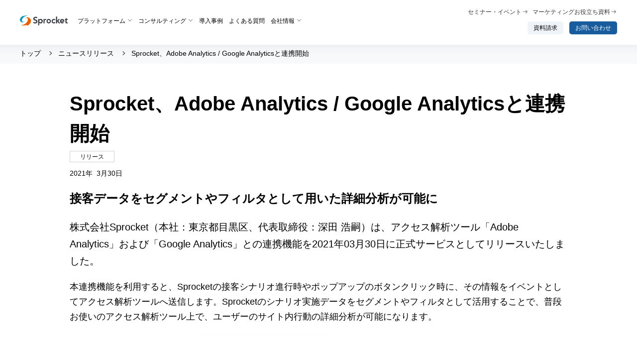

--- FILE ---
content_type: text/html; charset=UTF-8
request_url: https://www.sprocket.bz/release/20210330.html
body_size: 6861
content:
<!doctype html>
<html lang="ja">
<head>
<meta charset="utf-8">
<title>Sprocket、Adobe Analytics / Google Analyticsと連携開始 | 株式会社Sprocket</title>
<meta name="description" content="株式会社Sprocket（本社：東京都目黒区、代表取締役：深田 浩嗣）は、アクセス解析ツール「Adobe Analytics」および「Google Analytics」との連携機能を2021年03月30日に正式サービスとしてリリースいたしました。">

<link rel="canonical" href="https://www.sprocket.bz/release/20210330.html">

<meta name="robots" content="max-image-preview:large">
<script type="application/ld+json">
[
  {
    "@context": "https://schema.org",
    "@type": "Organization",
    "url": "https://www.sprocket.bz/",
    "logo": "https://www.sprocket.bz/common/img/logo.svg"
  }

]
</script>

<meta property="og:title" content="Sprocket、Adobe Analytics / Google Analyticsと連携開始 | Sprocket（スプロケット）｜CX改善プラットフォーム">
<meta property="og:type" content="article">
<meta property="og:url" content="https://www.sprocket.bz/release/20210330.html">
<meta name="twitter:card" content="summary_large_image">

<meta property="og:image" content="https://www.sprocket.bz/content/images/release/id568/img_001.png">


<meta name="viewport" content="width=device-width">
<meta name="format-detection" content="telephone=no">
<base href="https://www.sprocket.bz/">

<link rel="stylesheet" href="common/css/common.css?20251021160253">

<link rel="stylesheet" href="common/css/pages.css?20260109132358">


<link rel="stylesheet" href="common/highlight/a11y-dark.min.css">




<!-- Google Tag Manager -->
<script>(function(w,d,s,l,i){w[l]=w[l]||[];w[l].push({'gtm.start':
new Date().getTime(),event:'gtm.js'});var f=d.getElementsByTagName(s)[0],
j=d.createElement(s),dl=l!='dataLayer'?'&l='+l:'';j.async=true;j.src=
'https://www.googletagmanager.com/gtm.js?id='+i+dl;f.parentNode.insertBefore(j,f);
})(window,document,'script','dataLayer','GTM-MZBZ82Q');</script>
<!-- End Google Tag Manager -->




</head>
<body class="webp" itemscope itemtype="https://schema.org/WebPage">

<!-- Google Tag Manager (noscript) -->
<noscript><iframe src="https://www.googletagmanager.com/ns.html?id=GTM-MZBZ82Q"
height="0" width="0" style="display:none;visibility:hidden"></iframe></noscript>
<!-- End Google Tag Manager (noscript) -->

<div id="wrap" class="pages">
<header id="header">
	
	<div id="header-logo">
		<p itemscope itemtype="https://schema.org/Corporation"><a href="/" itemprop="url"><img src="common/img/header-logo.svg" width="139" height="30" alt="Sprocket（スプロケット）｜CX改善プラットフォーム"></a></p>
	</div>

	
	<div id="pc-header-nav">
		<nav>
			<ul>
				<li><a href="platform/" class="arrow-dropdown">プラットフォーム</a>
					<div class="menu-dropdown">
						<div class="menu-dropdown-inner">
							<div class="category">
								<p class="solution">MA</p>
								<p class="title"><a href="platform/personalize/"><img src="../common/img/sprocket-personalize.svg" width="200" height="24" alt="Sprocket Personalize"></a></p>
								<p><a href="platform/personalize/">プロダクト概要</a></p>
								<ul>
									<li>
	<a href="platform/personalize/webservice.html">Web接客</a>
</li><li>
	<a href="platform/personalize/app.html">アプリ最適化</a>
</li><li>
	<a href="platform/personalize/questionnaire.html">アンケート</a>
</li><li>
	<a href="platform/personalize/ab-test.html">A/Bテスト</a>
</li><li>
	<a href="platform/personalize/mail.html">メールマーケティング</a>
</li><li>
	<a href="platform/personalize/line.html">LINE活用</a>
</li>
								</ul>
							</div>
							<div class="category">
								<p class="solution">CDP</p>
								<p class="title"><a href="platform/data-studio/"><img src="../common/img/sprocket-data-studio.svg" width="198" height="24" alt="Sprocket DataStudio"></a></p>
								<p><a href="platform/data-studio/">プロダクト概要</a></p>
								<ul>
									<li>
	<a href="platform/data-studio/data-integration-extraction.html">データ統合・抽出</a>
</li><li>
	<a href="platform/data-studio/segment-suitability.html">セグメント適正スコア</a>
</li>
								</ul>
							</div>
							<div class="category">
								<p class="solution">BI</p>
								<p class="title"><a href="platform/insights/"><img src="../common/img/sprocket-insights.svg" width="170" height="24" alt="Sprocket Insights"></a></p>
								<p><a href="platform/insights/">プロダクト概要</a></p>
								<ul>
									<li>
	<a href="platform/insights/site-analysis.html">サイト分析</a>
</li><li>
	<a href="platform/insights/user-analytics.html">ユーザー行動分析</a>
</li><li>
	<a href="platform/insights/heatmap.html">ヒートマップ</a>
</li><li>
	<a href="platform/insights/persona-talk.html">ペルソナトーク</a>
</li><li>
	<a href="platform/insights/contact-analysis.html">お問い合わせ分析</a>
</li>
								</ul>
							</div>
							<div class="category">
								<p class="solution">AI</p>
								<p class="title"><a href="platform/sproagent/"><img src="../common/img/sprocket-sproagent.svg" width="118" height="24" alt="SproAgent"></a></p>
								<p><a href="platform/sproagent/">プロダクト概要</a></p>
								<ul>
									<li>
	<a href="platform/sproagent/data-analysis-agent.html">データ分析エージェント</a>
</li>
								</ul>
							</div>
						</div>
					</div>
				</li>
				<li><a href="consulting/" class="arrow-dropdown">コンサルティング</a>
					<div class="menu-dropdown simple">
						<div class="menu-dropdown-inner">
							<div class="category">
								<p><a href="consulting/operation-support/">運用支援 トップ</a></p>
								<ul>
									<li>
	<a href="consulting/operation-support/good-spiral.html">グッドスパイラル</a>
</li><li>
	<a href="consulting/operation-support/beyond-cro.html">Beyond CROコンサルティング</a>
</li><li>
	<a href="consulting/operation-support/cro.html">CROコンサルティング</a>
</li><li>
	<a href="consulting/operation-support/setting.html">設定代行</a>
</li><li>
	<a href="consulting/operation-support/sprobot.html">サポートボット</a>
</li>
								</ul>
							</div>
							<div class="category">
								<p><a href="consulting/method/">メソッド トップ</a></p>
								<ul>
									<li>
	<a href="consulting/method/creation-structure.html">メソッドを生む体制</a>
</li><li>
	<a href="consulting/method/method-share.html">メソッドを共有する仕組み</a>
</li><li>
	<a href="consulting/method/pdca-method.html">PDCAメソッド</a>
</li><li>
	<a href="consulting/method/ab-test-method.html">A/Bテストメソッド</a>
</li><li>
	<a href="consulting/method/cx-problem-discovery-method.html">CX課題発見メソッド</a>
</li><li>
	<a href="consulting/method/site-analytics-method.html">サイト分析メソッド</a>
</li><li>
	<a href="consulting/method/behavioral-analysis-method.html">ユーザー行動分析メソッド</a>
</li><li>
	<a href="consulting/method/sprocket-utilize-method.html">Sprocket活用メソッド</a>
</li><li>
	<a href="consulting/method/advertisement-optimization-method.html">広告効果最大化メソッド</a>
</li><li>
	<a href="consulting/method/nurturing-method.html">顧客育成メソッド</a>
</li>
								</ul>
							</div>
						</div>
					</div>
				</li>
				<li><a href="casestudy/">導入事例</a></li>
				<li><a href="faq/">よくある質問</a></li>
				<li><a href="company/" class="arrow-dropdown">会社情報</a>
					<div class="menu-dropdown simple">
						<div class="menu-dropdown-inner">
							<div class="category">
								<p><a href="company/">会社情報 トップ</a></p>
								<ul>
									<li>
	<a href="company/outline.html">会社概要</a>
</li><li>
	<a href="company/member/">メンバー紹介</a>
</li><li>
	<a href="company/recruit/">採用情報</a>
</li><li>
	<a href="company/message.html">創業の想い</a>
</li><li>
	<a href="company/history.html">沿革</a>
</li><li>
	<a href="company/mission.html">ビジョン・ミッション・バリュー</a>
</li><li>
	<a href="company/logo.html">ロゴマーク</a>
</li>
								</ul>
							</div>
						</div>
					</div>
				</li>
			</ul>
		</nav>
	</div>

	
	<button type="button" id="sp-header-toggle"><span class="menu-text">menu</span></button>
	<div id="sp-header-toggle-content">
		<div id="sp-header-nav">
			<nav>
				<ul>
					<li>
						<a href="platform/">プラットフォーム</a>
						<div class="sub-menu">
							<p><a href="platform/">プラットフォーム トップ</a></p>
							<ul>
								<li><a href="platform/personalize/"><img src="../common/img/sprocket-personalize.svg" width="200" height="24" alt="Sprocket Personalize"></a></li>
								<li><a href="platform/data-studio/"><img src="../common/img/sprocket-data-studio.svg" width="198" height="24" alt="Sprocket DataStudio"></a></li>
								<li><a href="platform/insights/"><img src="../common/img/sprocket-insights.svg" width="170" height="24" alt="Sprocket Insights"></a></li>
							</ul>
						</div>
					</li>
					<li>
						<a href="consulting/">コンサルティング</a>
						<div class="sub-menu">
							<p><a href="consulting/">コンサルティング トップ</a></p>
							<ul>								
								<li><a href="consulting/operation-support/">運用支援 トップ</a></li>
								<li><a href="consulting/method/">メソッド トップ</a></li>
							</ul>
						</div>
					</li>
					<li><a href="casestudy/">導入事例</a></li>
					<li><a href="faq/">よくある質問</a></li>
					<li>
						<a href="company/">会社情報</a>
						<div class="sub-menu">
							<p><a href="company/">会社情報 トップ</a></p>
							<ul>
								<li>
	<a href="company/outline.html">会社概要</a>
</li><li>
	<a href="company/member/">メンバー紹介</a>
</li><li>
	<a href="company/recruit/">採用情報</a>
</li><li>
	<a href="company/message.html">創業の想い</a>
</li><li>
	<a href="company/history.html">沿革</a>
</li><li>
	<a href="company/mission.html">ビジョン・ミッション・バリュー</a>
</li><li>
	<a href="company/logo.html">ロゴマーク</a>
</li>
							</ul>
						</div>
					</li>
				</ul>
			</nav>
			<div class="utility-link">
				<ul>
					<li><a href="event/">セミナー・イベント</a></li>
					<li><a href="download/">マーケティングお役立ち資料</a></li>
				</ul>
			</div>
		</div>
		<p class="request"><a href="document/">資料請求</a></p>
		<p class="contact"><a href="contact/">お問い合わせ</a></p>

		<button type="button" class="sp-header-toggle-content-close">CLOSE</button>
	</div>

	
	<div id="pc-header-utility">
		<div class="utility-link">
			<ul>
				<li><a href="event/">セミナー・イベント</a></li>
				<li><a href="download/">マーケティングお役立ち資料</a></li>
			</ul>
			<ul>
				<li class="request"><a href="document/">資料請求</a></li>
				<li class="contact"><a href="contact/">お問い合わせ</a></li>
			</ul>
		</div>
	</div>
</header>
<nav id="breadcrumb"><ol itemscope itemtype="https://schema.org/BreadcrumbList"><li itemprop="itemListElement" itemscope itemtype="https://schema.org/ListItem"><a itemprop="item" href="https://www.sprocket.bz/"><span itemprop="name">トップ</span></a><meta itemprop="position" content="1"></li><li itemprop="itemListElement" itemscope itemtype="https://schema.org/ListItem"><a itemprop="item" href="https://www.sprocket.bz/release/"><span itemprop="name">ニュースリリース</span></a><meta itemprop="position" content="2"></li><li itemprop="itemListElement" itemscope itemtype="https://schema.org/ListItem"><a itemprop="item" href="https://www.sprocket.bz/release/20210330.html"><span itemprop="name">Sprocket、Adobe Analytics / Google Analyticsと連携開始</span></a><meta itemprop="position" content="3"></li></ol></nav>




	<main id="main" class="details">

		
					<header class="article">
				<h1>Sprocket、Adobe Analytics / Google Analyticsと連携開始</h1>
				<div class="meta-info">
					<p class="label"><span>リリース</span></p>
										<time datetime="2021-03-30T10:00+09:00">2021年 3月30日</time>
				</div>
				<p><strong>接客データをセグメントやフィルタとして用いた詳細分析が可能に</strong></p>				<p class="lead">株式会社Sprocket（本社：東京都目黒区、代表取締役：深田 浩嗣）は、アクセス解析ツール「Adobe Analytics」および「Google Analytics」との連携機能を2021年03月30日に正式サービスとしてリリースいたしました。</p>				<p>本連携機能を利用すると、Sprocketの接客シナリオ進行時やポップアップのボタンクリック時に、その情報をイベントとしてアクセス解析ツールへ送信します。Sprocketのシナリオ実施データをセグメントやフィルタとして活用することで、普段お使いのアクセス解析ツール上で、ユーザーのサイト内行動の詳細分析が可能になります。</p>				<p class="parts-align-center"><img src="content/images/release/id568/img_001.webp" width="1198" alt=""></p>							</header>

		
		
		
		
		
		
		
		<h2>アクセス解析ツール連携の主な特徴</h2>
<ul>
<li>Sprocketの下記接客データをアクセス解析ツール （「Adobe Analytics」および「Google Analytics」）に連携可能<br>・シナリオ ID（施策単位の ID）<br>・フェーズ ID（施策中の検証フェーズの ID）<br>・パターン ID（ABテストのパターンID）<br>・ステップ ID（ポップアップ単位の ID）<br>・ボタン情報 （クリックされたボタンの情報）</li>
<li>連携されたデータは、アクセス解析ツール側でセグメントやフィルタとして使用可能</li>
</ul>
<p>従来、接客シナリオを配信したユーザーの行動はSprocketの管理画面から確認する必要がありました。本連携機能を活用することで、「接客シナリオに反応があったユーザーと、なかったユーザーでページ滞在時間や購買単価を比較する」といった詳細な分析を、普段お使いのアクセス解析ツールで行えるようになります。</p>
<h2>アクセス解析ツール連携の活用例</h2>
<ul>
<li>新作告知シナリオが配信されたユーザーが購買した商品を分析する<br>ECサイトで、新作商品を案内するシナリオを経由して対象商品ページを閲覧したユーザーが購入する商品の傾向をアクセス解析ツールで分析する</li>
</ul>
<p>アクセス解析ツール連携機能は、月額3万円（税込）からご利用いただけます。詳しくは当社の担当コンサルタントにお問い合わせください。</p>
<p>Sprocketは、ユーザーの行動からコンバージョンを最適化することで、クライアントのビジネス成果向上とエンドユーザーへの良質な体験提供を通じて、長期にわたる関係性構築を支援しております。当社は、今後も企業とエンドユーザーの理想的なエンゲージメント形成に努めてまいります。</p>

		
		
		
		
		
					<address class="parts-box-release-address">
				<p class="title">CX改善プラットフォーム「Sprocket」について</p>
				<p>Sprocketは、MA・CDP・BIなどの機能を併せ持つ、複数のプロダクトからなるCX改善プラットフォームです。データから顧客理解を深め、顧客一人ひとりに合わせたコミュニケーションを取ることで、CXの全体最適を実現します。</p>
				<p><a href="index.html">https://www.sprocket.bz/</a></p>

				<p class="title">株式会社Sprocketについて</p>
				<p>株式会社Sprocketは、「テクノロジーで、人と企業が高め合う関係を作る」をミッションに、企業のマーケティング活動を支援しています。顧客接点の全体最適化ニーズに応えるプラットフォームとPDCAサイクルを確実に回すための伴走支援をセットで提供することで、企業固有の課題に向き合い、成果創出にコミットします。</p>
				<table>
					<tr>
						<th>名称</th>
						<td>株式会社Sprocket（英文社名 Sprocket Inc.）</td>
					</tr>
					<tr>
						<th>設立</th>
						<td>2014年4月</td>
					</tr>
					<tr>
						<th>所在地</th>
						<td>〒141-0031　東京都品川区西五反田7-24-4　K.U.ビル6階</td>
					</tr>
					<tr>
						<th>事業内容</th>
						<td>CX改善プラットフォーム「Sprocket」の開発・運用とコンサルティングによる成果創出コミットメントサービスの提供</td>
					</tr>
					<tr>
						<th>代表者</th>
						<td>深田 浩嗣（ふかだ こうじ）</td>
					</tr>
				</table>

				<p class="title">本件に関するお問い合わせ</p>
				<p>株式会社Sprocket　マーケティングチーム<br>
				Tel：03-6420-0079　Email: info@sprocket.bz</p>
			</address>
		
		
		
		
		
		
		
		
		


		
		


		
					


	<nav class="nav-transverse-release">
	<p class="title">最近のニュースリリース</p>
	<ol>
		<li>
	<time datetime="2025-12-23T13:00+09:00">2025年12月23日</time>			<p class="label"><span>お知らせ</span></p>
		<p class="title"><a href="release/20251223-price-revision.html">価格改定のお知らせ</a></p>
</li><li>
	<time datetime="2025-12-18T09:47+09:00">2025年12月18日</time>			<p class="label"><span>お知らせ</span></p>
		<p class="title"><a href="release/20251225.html">年末年始の休業のお知らせ</a></p>
</li><li>
	<time datetime="2025-11-12T09:00+09:00">2025年11月12日</time>			<p class="label"><span>リリース</span></p>
		<p class="title"><a href="release/20251112.html">生成AIが行動データから顧客を自動分類し、施策まで提案。データ分析ツール「Sprocket Insights」に「行動クラスター分析」を実装</a></p>
</li>
	</ol>
	<p class="return"><a href="release/">ニュースリリース一覧</a></p>
</nav>



		
		



<div class="contacts">
	<div class="boxes-contact">
		<p class="title">サービス資料ダウンロード</p>
		<p>Sprocketの特徴、MA・CDP・BIの機能、コンサルティングサービス、事例などをご紹介します。</p>
		<p class="button"><a href="document/">資料ダウンロード</a></p>
	</div>
	<div class="boxes-contact">
		<p class="title">導入検討の相談・見積もり</p>
		<p>新規導入、乗り換えのご相談、MA・CDP・BIの各ツールの比較などお気軽にお問い合わせください。</p>
		<p class="button"><a href="contact/">お問い合わせ</a></p>
		<p class="tel">03-6420-0079（受付：平日10:00～18:00）</p>
	</div>
</div>
	</main>

<footer id="footer">
	<div id="footer-nav">
		<p><a href="index.html">ホーム</a></p>

<ul>
	<li><a href="platform/">プラットフォーム</a>
		<ul>
			<li>
	<a href="platform/personalize/">Sprocket Personalize</a>
</li><li>
	<a href="platform/data-studio/">Sprocket DataStudio</a>
</li><li>
	<a href="platform/insights/">Sprocket Insights</a>
</li><li>
	<a href="platform/sproagent/">SproAgent</a>
</li>
		</ul>
	</li>
</ul>
<ul>
	<li><a href="consulting/">コンサルティング</a>
		<ul>
			<li>
	<a href="consulting/operation-support/">運用支援</a>
</li><li>
	<a href="consulting/method/">メソッド</a>
</li>
		</ul>
	</li>
</ul>
<ul>
	<li><a href="casestudy/">導入事例</a></li>
	<li><a href="faq/">よくある質問</a></li>
	<li><a href="feature.html">Sprocketが選ばれる理由</a></li>
	<li><a href="flow.html">Sprocket導入の流れ</a></li>
</ul>
<ul>
	<li><a href="company/">会社情報</a></li>
	<li><a href="event/">セミナー・イベント</a></li>
	<li><a href="download/">マーケティングお役立ち資料</a></li>
	<li class="current"><a href="release/">ニュースリリース</a></li>
</ul>
	</div>

	<div id="footer-bottom">
		<div id="footer-logo">
			<p itemscope itemtype="https://schema.org/Corporation"><a href="../index.html" itemprop="url"><img src="common/img/footer-logo.svg" width="97" height="90" alt="株式会社Sprocket　ロゴ"></a></p>
		</div>

		<div id="footer-utility">
			<div class="utility-link">
				<ul>
					<li><a href="https://support.sprocket.bz/hc/ja" target="_blank">Sprocketご利用ガイド</a></li>
					<li><a href="https://developer.sprocket.bz/" target="_blank">The Sprocket Developer Hub</a></li>
				</ul>
			</div>
			<div class="utility-link column2">
				<ul>
					<li><a href="cx/">CX（Customer experience）</a></li>
					<li><a href="webservice/">Web接客とは</a></li>
					<li><a href="blog/">ブログ</a></li>
					<li><a href="https://note.com/spron/" target="_blank">スプ論</a></li>
					<li><a href="https://note.com/sprocketrecruit" target="_blank">Sprocket採用ブログ</a></li>
					<li><a href="https://zenn.dev/p/sprocket" target="_blank">エンジニアブログ</a></li>
					<li><a href="sitemap.html">サイトマップ</a></li>
					<li><a href="privacy/">個人情報保護方針</a></li>
					<li><a href="optout.html">オプトアウトについて</a></li>
					<li><a href="usage.html">サイト利用条件について</a></li>
					<li><a href="policy.html">情報セキュリティ基本方針</a></li>
					<!-- <li><a href="social-media.html">ソーシャルメディア利用方針</a></li> -->
				</ul>
			</div>
			<div class="utility-link">
				<ul>
					<li><a href="terms-of-use.html">Sprocket利用規約</a></li>
					<li><a href="terms-of-use-for-data-studio.html">Sprocket DataStudio追加規約</a></li>
					<li><a href="terms-of-use-for-app.html">Sprocket利用規約（アプリ）</a></li>
					<li><a href="terms-of-use-for-mail-line.html">Sprocket利用規約（メール/LINE）</a></li>
					<li><a href="policy-for-use-of-ai.html">Sprocket AI利用に関する基本方針および同意事項</a></li>
				</ul>
			</div>
		</div>
		<div class="sns-link">
			<ul>
				<li><a href="https://www.facebook.com/sprocket.bz/" target="_blank"><img src="common/img/icon_facebook.svg" width="32" height="32" alt="SprocketのFacebookページ"></a></li>
				<li><a href="https://twitter.com/sprocket_pr" target="_blank"><img src="common/img/icon_x.svg" width="32" height="32" alt="SprocketのTwitterページ"></a></li>
			</ul>
		</div>

		<p id="footer-copyright"><small>Copyright (C) Sprocket Inc. All Rights Reserved.</small></p>
	</div>
</footer>
</div>
<script src="common/js/jquery.min.js?20221223163444"></script>
<script src="common/js/library.min.js?20230303103757"></script>


<script src="common/js/base.min.js?20241118111240"></script>


<script src="common/highlight/highlight.min.js"></script>
<script>hljs.highlightAll();</script>

</body>
</html>

--- FILE ---
content_type: application/javascript
request_url: https://www.sprocket.bz/common/js/library.min.js?20230303103757
body_size: 18975
content:
!function(t){"function"==typeof define&&define.amd?define(["jquery"],t):"object"==typeof exports?module.exports=t(require("jquery")):t(jQuery)}(function(f){var e=/\+/g;function d(t){return h.raw?t:encodeURIComponent(t)}function p(t,n){t=h.raw?t:function(t){0===t.indexOf('"')&&(t=t.slice(1,-1).replace(/\\"/g,'"').replace(/\\\\/g,"\\"));try{return t=decodeURIComponent(t.replace(e," ")),h.json?JSON.parse(t):t}catch(t){}}(t);return f.isFunction(n)?n(t):t}var h=f.cookie=function(t,n,e){var i,o;if(1<arguments.length&&!f.isFunction(n))return"number"==typeof(e=f.extend({},h.defaults,e)).expires&&(i=e.expires,(o=e.expires=new Date).setMilliseconds(o.getMilliseconds()+864e5*i)),document.cookie=[d(t),"=",(o=n,d(h.json?JSON.stringify(o):String(o))),e.expires?"; expires="+e.expires.toUTCString():"",e.path?"; path="+e.path:"",e.domain?"; domain="+e.domain:"",e.secure?"; secure":""].join("");for(var r=t?void 0:{},a=document.cookie?document.cookie.split("; "):[],s=0,u=a.length;s<u;s++){var c=a[s].split("="),l=(l=c.shift(),h.raw?l:decodeURIComponent(l)),c=c.join("=");if(t===l){r=p(c,n);break}t||void 0===(c=p(c))||(r[l]=c)}return r};h.defaults={},f.removeCookie=function(t,n){return f.cookie(t,"",f.extend({},n,{expires:-1})),!f.cookie(t)}}),function(t){"function"==typeof define&&define.amd?define(["jquery"],t):"object"==typeof module&&"object"==typeof module.exports?exports=t(require("jquery")):t(jQuery)}(function(n){n.easing.jswing=n.easing.swing;var e=Math.pow,i=Math.sqrt,o=Math.sin,r=Math.cos,a=Math.PI,s=1.70158,u=1.525*s,c=1+s,l=2*a/3,f=2*a/4.5;function d(t){var n=7.5625,e=2.75;return t<1/e?n*t*t:t<2/e?n*(t-=1.5/e)*t+.75:t<2.5/e?n*(t-=2.25/e)*t+.9375:n*(t-=2.625/e)*t+.984375}n.extend(n.easing,{def:"easeOutQuad",swing:function(t){return n.easing[n.easing.def](t)},easeInQuad:function(t){return t*t},easeOutQuad:function(t){return 1-(1-t)*(1-t)},easeInOutQuad:function(t){return t<.5?2*t*t:1-e(-2*t+2,2)/2},easeInCubic:function(t){return t*t*t},easeOutCubic:function(t){return 1-e(1-t,3)},easeInOutCubic:function(t){return t<.5?4*t*t*t:1-e(-2*t+2,3)/2},easeInQuart:function(t){return t*t*t*t},easeOutQuart:function(t){return 1-e(1-t,4)},easeInOutQuart:function(t){return t<.5?8*t*t*t*t:1-e(-2*t+2,4)/2},easeInQuint:function(t){return t*t*t*t*t},easeOutQuint:function(t){return 1-e(1-t,5)},easeInOutQuint:function(t){return t<.5?16*t*t*t*t*t:1-e(-2*t+2,5)/2},easeInSine:function(t){return 1-r(t*a/2)},easeOutSine:function(t){return o(t*a/2)},easeInOutSine:function(t){return-(r(a*t)-1)/2},easeInExpo:function(t){return 0===t?0:e(2,10*t-10)},easeOutExpo:function(t){return 1===t?1:1-e(2,-10*t)},easeInOutExpo:function(t){return 0===t?0:1===t?1:t<.5?e(2,20*t-10)/2:(2-e(2,-20*t+10))/2},easeInCirc:function(t){return 1-i(1-e(t,2))},easeOutCirc:function(t){return i(1-e(t-1,2))},easeInOutCirc:function(t){return t<.5?(1-i(1-e(2*t,2)))/2:(i(1-e(-2*t+2,2))+1)/2},easeInElastic:function(t){return 0===t?0:1===t?1:-e(2,10*t-10)*o((10*t-10.75)*l)},easeOutElastic:function(t){return 0===t?0:1===t?1:e(2,-10*t)*o((10*t-.75)*l)+1},easeInOutElastic:function(t){return 0===t?0:1===t?1:t<.5?-(e(2,20*t-10)*o((20*t-11.125)*f))/2:e(2,-20*t+10)*o((20*t-11.125)*f)/2+1},easeInBack:function(t){return c*t*t*t-s*t*t},easeOutBack:function(t){return 1+c*e(t-1,3)+s*e(t-1,2)},easeInOutBack:function(t){return t<.5?e(2*t,2)*(2*(1+u)*t-u)/2:(e(2*t-2,2)*((1+u)*(2*t-2)+u)+2)/2},easeInBounce:function(t){return 1-d(1-t)},easeOutBounce:d,easeInOutBounce:function(t){return t<.5?(1-d(1-2*t))/2:(1+d(2*t-1))/2}})}),function(){function i(t,n){for(var e=0;e<n.length;e++){var i=n[e];i.enumerable=i.enumerable||!1,i.configurable=!0,"value"in i&&(i.writable=!0),Object.defineProperty(t,i.key,i)}}function Gn(t,n,e){n&&i(t.prototype,n),e&&i(t,e),Object.defineProperty(t,"prototype",{writable:!1})}var t,n;t=this,n=function(){"use strict";var p="(prefers-reduced-motion: reduce)",B=4,et=5,i={CREATED:1,MOUNTED:2,IDLE:3,MOVING:B,SCROLLING:et,DRAGGING:6,DESTROYED:7};function M(t){t.length=0}function o(t,n,e){return Array.prototype.slice.call(t,n,e)}function j(t){return t.bind.apply(t,[null].concat(o(arguments,1)))}function it(){}var m=setTimeout;function h(t){return requestAnimationFrame(t)}function r(t,n){return typeof n===t}function ot(t){return!s(t)&&r("object",t)}var a=Array.isArray,b=j(r,"function"),_=j(r,"string"),rt=j(r,"undefined");function s(t){return null===t}function v(t){try{return t instanceof(t.ownerDocument.defaultView||window).HTMLElement}catch(t){return!1}}function y(t){return a(t)?t:[t]}function g(t,n){y(t).forEach(n)}function w(t,n){return-1<t.indexOf(n)}function C(t,n){return t.push.apply(t,y(n)),t}function P(n,t,e){n&&g(t,function(t){t&&n.classList[e?"add":"remove"](t)})}function T(t,n){P(t,_(n)?n.split(" "):n,!0)}function O(t,n){g(n,t.appendChild.bind(t))}function k(t,e){g(t,function(t){var n=(e||t).parentNode;n&&n.insertBefore(t,e)})}function at(t,n){return v(t)&&(t.msMatchesSelector||t.matches).call(t,n)}function S(t,n){t=t?o(t.children):[];return n?t.filter(function(t){return at(t,n)}):t}function st(t,n){return n?S(t,n)[0]:t.firstElementChild}var E=Object.keys;function x(n,e,t){n&&(t?E(n).reverse():E(n)).forEach(function(t){"__proto__"!==t&&e(n[t],t)})}function ut(i){return o(arguments,1).forEach(function(e){x(e,function(t,n){i[n]=e[n]})}),i}function d(e){return o(arguments,1).forEach(function(t){x(t,function(t,n){a(t)?e[n]=t.slice():ot(t)?e[n]=d({},ot(e[n])?e[n]:{},t):e[n]=t})}),e}function ct(n,t){g(t||E(n),function(t){delete n[t]})}function N(t,e){g(t,function(n){g(e,function(t){n&&n.removeAttribute(t)})})}function L(e,n,i){ot(n)?x(n,function(t,n){L(e,n,t)}):g(e,function(t){s(i)||""===i?N(t,n):t.setAttribute(n,String(i))})}function D(t,n,e){t=document.createElement(t);return n&&(_(n)?T:L)(t,n),e&&O(e,t),t}function A(t,n,e){if(rt(e))return getComputedStyle(t)[n];s(e)||(t.style[n]=""+e)}function lt(t,n){A(t,"display",n)}function ft(t){t.setActive&&t.setActive()||t.focus({preventScroll:!0})}function I(t,n){return t.getAttribute(n)}function dt(t,n){return t&&t.classList.contains(n)}function F(t){return t.getBoundingClientRect()}function z(t){g(t,function(t){t&&t.parentNode&&t.parentNode.removeChild(t)})}function pt(t){return st((new DOMParser).parseFromString(t,"text/html").body)}function Q(t,n){t.preventDefault(),n&&(t.stopPropagation(),t.stopImmediatePropagation())}function ht(t,n){return t&&t.querySelector(n)}function mt(t,n){return n?o(t.querySelectorAll(n)):[]}function q(t,n){P(t,n,!1)}function gt(t){return t.timeStamp}function R(t){return _(t)?t:t?t+"px":""}var vt="splide",u="data-"+vt;function yt(t,n){if(!t)throw new Error("["+vt+"] "+(n||""))}var $=Math.min,wt=Math.max,xt=Math.floor,bt=Math.ceil,W=Math.abs;function Ct(t,n,e){return W(t-n)<e}function St(t,n,e,i){var o=$(n,e),n=wt(n,e);return i?o<t&&t<n:o<=t&&t<=n}function X(t,n,e){var i=$(n,e),n=wt(n,e);return $(wt(i,t),n)}function Et(t){return(0<t)-(t<0)}function Ot(n,t){return g(t,function(t){n=n.replace("%s",""+t)}),n}function kt(t){return t<10?"0"+t:""+t}var Pt={};function At(){var s=[];function e(t,e,i){g(t,function(n){n&&g(e,function(t){t.split(" ").forEach(function(t){t=t.split(".");i(n,t[0],t[1])})})})}return{bind:function(t,n,r,a){e(t,n,function(t,n,e){var i="addEventListener"in t,o=i?t.removeEventListener.bind(t,n,r,a):t.removeListener.bind(t,r);i?t.addEventListener(n,r,a):t.addListener(r),s.push([t,n,e,r,o])})},unbind:function(t,n,o){e(t,n,function(n,e,i){s=s.filter(function(t){return!!(t[0]!==n||t[1]!==e||t[2]!==i||o&&t[3]!==o)||(t[4](),!1)})})},dispatch:function(t,n,e){var i;return"function"==typeof CustomEvent?i=new CustomEvent(n,{bubbles:!0,detail:e}):(i=document.createEvent("CustomEvent")).initCustomEvent(n,!0,!1,e),t.dispatchEvent(i),i},destroy:function(){s.forEach(function(t){t[4]()}),M(s)}}}var U="mounted",H="move",It="moved",Mt="click",Tt="active",Nt="inactive",Lt="visible",jt="hidden",G="refresh",J="updated",_t="resize",Dt="resized",Ft="scroll",Y="scrolled",c="destroy",zt="navigation:mounted",Bt="autoplay:play",Qt="autoplay:pause",qt="lazyload:loaded",Rt="sk",$t="sh";function K(t){var e=t?t.event.bus:document.createDocumentFragment(),i=At();return t&&t.event.on(c,i.destroy),ut(i,{bus:e,on:function(t,n){i.bind(e,y(t).join(" "),function(t){n.apply(n,a(t.detail)?t.detail:[])})},off:j(i.unbind,e),emit:function(t){i.dispatch(e,t,o(arguments,1))}})}function Wt(n,t,e,i){var o,r,a=Date.now,s=0,u=!0,c=0;function l(){if(!u){if(s=n?$((a()-o)/n,1):1,e&&e(s),1<=s&&(t(),o=a(),i&&++c>=i))return f();r=h(l)}}function f(){u=!0}function d(){r&&cancelAnimationFrame(r),u=!(r=s=0)}return{start:function(t){t||d(),o=a()-(t?s*n:0),u=!1,r=h(l)},rewind:function(){o=a(),s=0,e&&e(s)},pause:f,cancel:d,set:function(t){n=t},isPaused:function(){return u}}}function l(t){var n=t;return{set:function(t){n=t},is:function(t){return w(y(t),n)}}}var t="Arrow",Xt=t+"Left",Ut=t+"Right",n=t+"Up",t=t+"Down",Ht="ttb",f={width:["height"],left:["top","right"],right:["bottom","left"],x:["y"],X:["Y"],Y:["X"],ArrowLeft:[n,Ut],ArrowRight:[t,Xt]};var V="role",Z="tabindex",e="aria-",Gt=e+"controls",Jt=e+"current",Yt=e+"selected",tt=e+"label",Kt=e+"labelledby",Vt=e+"hidden",Zt=e+"orientation",tn=e+"roledescription",nn=e+"live",en=e+"busy",on=e+"atomic",rn=[V,Z,"disabled",Gt,Jt,tt,Kt,Vt,Zt,tn],e=vt+"__",an=vt,sn=e+"track",un=e+"list",cn=e+"slide",ln=cn+"--clone",fn=cn+"__container",dn=e+"arrows",pn=e+"arrow",hn=pn+"--prev",mn=pn+"--next",gn=e+"pagination",vn=gn+"__page",yn=e+"progress"+"__bar",wn=e+"toggle",xn=e+"sr",nt="is-active",bn="is-prev",Cn="is-next",Sn="is-visible",En="is-loading",On="is-focus-in",kn="is-overflow",Pn=[nt,Sn,bn,Cn,En,On,kn];var An="touchstart mousedown",In="touchmove mousemove",Mn="touchend touchcancel mouseup click";var Tn="slide",Nn="loop",Ln="fade";function jn(o,i,n,r){var a,t=K(o),e=t.on,s=t.emit,u=t.bind,c=o.Components,l=o.root,f=o.options,d=f.isNavigation,p=f.updateOnMove,h=f.i18n,m=f.pagination,g=f.slideFocus,v=c.Direction.resolve,y=I(r,"style"),w=I(r,tt),x=-1<n,b=st(r,"."+fn);function C(){var t=o.splides.map(function(t){t=t.splide.Components.Slides.getAt(i);return t?t.slide.id:""}).join(" ");L(r,tt,Ot(h.slideX,(x?n:i)+1)),L(r,Gt,t),L(r,V,g?"button":""),g&&N(r,tn)}function S(){a||E()}function E(){var t,n,e;a||(t=o.index,(e=O())!==dt(r,nt)&&(P(r,nt,e),L(r,Jt,d&&e||""),s(e?Tt:Nt,k)),e=function(){if(o.is(Ln))return O();var t=F(c.Elements.track),n=F(r),e=v("left",!0),i=v("right",!0);return xt(t[e])<=bt(n[e])&&xt(n[i])<=bt(t[i])}(),n=!e&&(!O()||x),o.state.is([B,et])||L(r,Vt,n||""),L(mt(r,f.focusableNodes||""),Z,n?-1:""),g&&L(r,Z,n?-1:0),e!==dt(r,Sn)&&(P(r,Sn,e),s(e?Lt:jt,k)),e||document.activeElement!==r||(n=c.Slides.getAt(o.index))&&ft(n.slide),P(r,bn,i===t-1),P(r,Cn,i===t+1))}function O(){var t=o.index;return t===i||f.cloneStatus&&t===n}var k={index:i,slideIndex:n,slide:r,container:b,isClone:x,mount:function(){x||(r.id=l.id+"-slide"+kt(i+1),L(r,V,m?"tabpanel":"group"),L(r,tn,h.slide),L(r,tt,w||Ot(h.slideLabel,[i+1,o.length]))),u(r,"click",j(s,Mt,k)),u(r,"keydown",j(s,Rt,k)),e([It,$t,Y],E),e(zt,C),p&&e(H,S)},destroy:function(){a=!0,t.destroy(),q(r,Pn),N(r,rn),L(r,"style",y),L(r,tt,w||"")},update:E,style:function(t,n,e){A(e&&b||r,t,n)},isWithin:function(t,n){return t=W(t-i),(t=x||!f.rewind&&!o.is(Nn)?t:$(t,o.length-t))<=n}};return k}var _n=u+"-interval";var Dn={passive:!1,capture:!0};var Fn={Spacebar:" ",Right:Ut,Left:Xt,Up:n,Down:t};function zn(t){return t=_(t)?t:t.key,Fn[t]||t}var Bn="keydown";var Qn=u+"-lazy",qn=Qn+"-srcset",Rn="["+Qn+"], ["+qn+"]";var $n=[" ","Enter"];var Wn=Object.freeze({__proto__:null,Media:function(i,t,o){var r=i.state,n=o.breakpoints||{},a=o.reducedMotion||{},e=At(),s=[];function u(t){t&&e.destroy()}function c(t,n){n=matchMedia(n);e.bind(n,"change",l),s.push([t,n])}function l(){var t=r.is(7),n=o.direction,e=s.reduce(function(t,n){return d(t,n[1].matches?n[0]:{})},{});ct(o),f(e),o.destroy?i.destroy("completely"===o.destroy):t?(u(!0),i.mount()):n!==o.direction&&i.refresh()}function f(t,n,e){d(o,t),n&&d(Object.getPrototypeOf(o),t),!e&&r.is(1)||i.emit(J,o)}return{setup:function(){var e="min"===o.mediaQuery;E(n).sort(function(t,n){return e?+t-+n:+n-+t}).forEach(function(t){c(n[t],"("+(e?"min":"max")+"-width:"+t+"px)")}),c(a,p),l()},destroy:u,reduce:function(t){matchMedia(p).matches&&(t?d(o,a):ct(o,E(a)))},set:f}},Direction:function(t,n,o){return{resolve:function(t,n,e){var i="rtl"!==(e=e||o.direction)||n?e===Ht?0:-1:1;return f[t]&&f[t][i]||t.replace(/width|left|right/i,function(t,n){t=f[t.toLowerCase()][i]||t;return 0<n?t.charAt(0).toUpperCase()+t.slice(1):t})},orient:function(t){return t*("rtl"===o.direction?1:-1)}}},Elements:function(t,n,e){var i,o,r,a=K(t),s=a.on,u=a.bind,c=t.root,l=e.i18n,f={},d=[],p=[],h=[];function m(){i=y("."+sn),o=st(i,"."+un),yt(i&&o,"A track/list element is missing."),C(d,S(o,"."+cn+":not(."+ln+")")),x({arrows:dn,pagination:gn,prev:hn,next:mn,bar:yn,toggle:wn},function(t,n){f[n]=y("."+t)}),ut(f,{root:c,track:i,list:o,slides:d});var t=c.id||function(t){return""+t+kt(Pt[t]=(Pt[t]||0)+1)}(vt),n=e.role;c.id=t,i.id=i.id||t+"-track",o.id=o.id||t+"-list",!I(c,V)&&"SECTION"!==c.tagName&&n&&L(c,V,n),L(c,tn,l.carousel),L(o,V,"presentation"),v()}function g(t){var n=rn.concat("style");M(d),q(c,p),q(i,h),N([i,o],n),N(c,t?n:["style",tn])}function v(){q(c,p),q(i,h),p=w(an),h=w(sn),T(c,p),T(i,h),L(c,tt,e.label),L(c,Kt,e.labelledby)}function y(t){t=ht(c,t);return t&&function(t,n){if(b(t.closest))return t.closest(n);for(var e=t;e&&1===e.nodeType&&!at(e,n);)e=e.parentElement;return e}(t,"."+an)===c?t:void 0}function w(t){return[t+"--"+e.type,t+"--"+e.direction,e.drag&&t+"--draggable",e.isNavigation&&t+"--nav",t===an&&nt]}return ut(f,{setup:m,mount:function(){s(G,g),s(G,m),s(J,v),u(document,An+" keydown",function(t){r="keydown"===t.type},{capture:!0}),u(c,"focusin",function(){P(c,On,!!r)})},destroy:g})},Slides:function(i,o,r){var t=K(i),n=t.on,a=t.emit,s=t.bind,u=(t=o.Elements).slides,c=t.list,l=[];function e(){u.forEach(function(t,n){d(t,n,-1)})}function f(){h(function(t){t.destroy()}),M(l)}function d(t,n,e){n=jn(i,n,e,t);n.mount(),l.push(n),l.sort(function(t,n){return t.index-n.index})}function p(t){return t?m(function(t){return!t.isClone}):l}function h(t,n){p(n).forEach(t)}function m(n){return l.filter(b(n)?n:function(t){return _(n)?at(t.slide,n):w(y(n),t.index)})}return{mount:function(){e(),n(G,f),n(G,e)},destroy:f,update:function(){h(function(t){t.update()})},register:d,get:p,getIn:function(t){var n=o.Controller,e=n.toIndex(t),i=n.hasFocus()?1:r.perPage;return m(function(t){return St(t.index,e,e+i-1)})},getAt:function(t){return m(t)[0]},add:function(t,o){g(t,function(t){var n,e,i;v(t=_(t)?pt(t):t)&&((n=u[o])?k(t,n):O(c,t),T(t,r.classes.slide),n=t,e=j(a,_t),n=mt(n,"img"),(i=n.length)?n.forEach(function(t){s(t,"load error",function(){--i||e()})}):e())}),a(G)},remove:function(t){z(m(t).map(function(t){return t.slide})),a(G)},forEach:h,filter:m,style:function(n,e,i){h(function(t){t.style(n,e,i)})},getLength:function(t){return(t?u:l).length},isEnough:function(){return l.length>r.perPage}}},Layout:function(n,t,e){var i,o,r,a=(c=K(n)).on,s=c.bind,u=c.emit,c=t.Slides,l=t.Direction.resolve,f=(t=t.Elements).root,d=t.track,p=t.list,h=c.getAt,m=c.style;function g(){i=e.direction===Ht,A(f,"maxWidth",R(e.width)),A(d,l("paddingLeft"),y(!1)),A(d,l("paddingRight"),y(!0)),v(!0)}function v(t){var n=F(f);!t&&o.width===n.width&&o.height===n.height||(A(d,"height",function(){var t="";i&&(yt(t=w(),"height or heightRatio is missing."),t="calc("+t+" - "+y(!1)+" - "+y(!0)+")");return t}()),m(l("marginRight"),R(e.gap)),m("width",e.autoWidth?null:R(e.fixedWidth)||(i?"":x())),m("height",R(e.fixedHeight)||(i?e.autoHeight?null:x():w()),!0),o=n,u(Dt),r!==(r=k())&&(P(f,kn,r),u("overflow",r)))}function y(t){var n=e.padding,t=l(t?"right":"left");return n&&R(n[t]||(ot(n)?0:n))||"0px"}function w(){return R(e.height||F(p).width*e.heightRatio)}function x(){var t=R(e.gap);return"calc((100%"+(t&&" + "+t)+")/"+(e.perPage||1)+(t&&" - "+t)+")"}function b(){return F(p)[l("width")]}function C(t,n){t=h(t||0);return t?F(t.slide)[l("width")]+(n?0:O()):0}function S(t,n){var e,t=h(t);return t?(t=F(t.slide)[l("right")],e=F(p)[l("left")],W(t-e)+(n?0:O())):0}function E(t){return S(n.length-1)-S(0)+C(0,t)}function O(){var t=h(0);return t&&parseFloat(A(t.slide,l("marginRight")))||0}function k(){return n.is(Ln)||E(!0)>b()}return{mount:function(){var t,n,e;g(),s(window,"resize load",(t=j(u,_t),e=Wt(n||0,t,null,1),function(){e.isPaused()&&e.start()})),a([J,G],g),a(_t,v)},resize:v,listSize:b,slideSize:C,sliderSize:E,totalSize:S,getPadding:function(t){return parseFloat(A(d,l("padding"+(t?"Right":"Left"))))||0},isOverflow:k}},Clones:function(s,e,u){var n,i=K(s),t=i.on,c=e.Elements,l=e.Slides,o=e.Direction.resolve,f=[];function r(){if(t(G,d),t([J,_t],p),n=h()){var o=n,r=l.get().slice(),a=r.length;if(a){for(;r.length<o;)C(r,r);C(r.slice(-o),r.slice(0,o)).forEach(function(t,n){var e=n<o,i=function(t,n){t=t.cloneNode(!0);return T(t,u.classes.clone),t.id=s.root.id+"-clone"+kt(n+1),t}(t.slide,n);e?k(i,r[0].slide):O(c.list,i),C(f,i),l.register(i,n-o+(e?0:a),t.index)})}e.Layout.resize(!0)}}function d(){a(),r()}function a(){z(f),M(f),i.destroy()}function p(){var t=h();n!==t&&(n<t||!t)&&i.emit(G)}function h(){var t,n=u.clones;return s.is(Nn)?rt(n)&&(n=(t=u[o("fixedWidth")]&&e.Layout.slideSize(0))&&bt(F(c.track)[o("width")]/t)||u[o("autoWidth")]&&s.length||2*u.perPage):n=0,n}return{mount:r,destroy:a}},Move:function(i,s,o){var a,t=K(i),n=t.on,u=t.emit,c=i.state.set,r=(t=s.Layout).slideSize,e=t.getPadding,l=t.totalSize,f=t.listSize,d=t.sliderSize,p=(t=s.Direction).resolve,h=t.orient,m=(t=s.Elements).list,g=t.track;function v(){s.Controller.isBusy()||(s.Scroll.cancel(),y(i.index),s.Slides.update())}function y(t){w(S(t,!0))}function w(t,n){i.is(Ln)||(n=n?t:function(t){{var n,e;i.is(Nn)&&(n=C(t),e=n>s.Controller.getEnd(),(n<0||e)&&(t=x(t,e)))}return t}(t),A(m,"transform","translate"+p("X")+"("+n+"px)"),t!==n&&u($t))}function x(t,n){var e=t-O(n),i=d();return t-=h(i*(bt(W(e)/i)||1))*(n?1:-1)}function b(){w(E(),!0),a.cancel()}function C(t){for(var n=s.Slides.get(),e=0,i=1/0,o=0;o<n.length;o++){var r=n[o].index,a=W(S(r,!0)-t);if(!(a<=i))break;i=a,e=r}return e}function S(t,n){var e=h(l(t-1)-(t=t,"center"===(e=o.focus)?(f()-r(t,!0))/2:+e*r(t)||0));return n?(t=e,o.trimSpace&&i.is(Tn)?X(t,0,h(d(!0)-f())):t):e}function E(){var t=p("left");return F(m)[t]-F(g)[t]+h(e(!1))}function O(t){return S(t?s.Controller.getEnd():0,!!o.trimSpace)}return{mount:function(){a=s.Transition,n([U,Dt,J,G],v)},move:function(t,n,e,i){var o,r;t!==n&&(o=e<t,r=h(x(E(),o)),o?0<=r:r<=m[p("scrollWidth")]-F(g)[p("width")])&&(b(),w(x(E(),e<t),!0)),c(B),u(H,n,e,t),a.start(n,function(){c(3),u(It,n,e,t),i&&i()})},jump:y,translate:w,shift:x,cancel:b,toIndex:C,toPosition:S,getPosition:E,getLimit:O,exceededLimit:function(t,n){n=rt(n)?E():n;var e=!0!==t&&h(n)<h(O(!1)),t=!1!==t&&h(n)>h(O(!0));return e||t},reposition:v}},Controller:function(o,r,a){var s,u,c,l,t=K(o),n=t.on,e=t.emit,f=r.Move,d=f.getPosition,i=f.getLimit,p=f.toPosition,h=(t=r.Slides).isEnough,m=t.getLength,g=a.omitEnd,v=o.is(Nn),y=o.is(Tn),w=j(O,!1),x=j(O,!0),b=a.start||0,C=b;function S(){u=m(!0),c=a.perMove,l=a.perPage,s=A();var t=X(b,0,g?s:u-1);t!==b&&(b=t,f.reposition())}function E(){s!==A()&&e("ei")}function O(t,n){var e=c||(N()?1:l),e=k(b+e*(t?-1:1),b,!(c||N()));return-1===e&&y&&!Ct(d(),i(!t),1)?t?0:s:n?e:P(e)}function k(t,n,e){var i;return h()||N()?((i=function(t){if(y&&"move"===a.trimSpace&&t!==b)for(var n=d();n===p(t,!0)&&St(t,0,o.length-1,!a.rewind);)t<b?--t:++t;return t}(t))!==t&&(n=t,t=i,e=!1),t<0||s<t?t=c||!St(0,t,n,!0)&&!St(s,n,t,!0)?v?e?t<0?-(u%l||l):u:t:a.rewind?t<0?s:0:-1:I(M(t)):e&&t!==n&&(t=I(M(n)+(t<n?-1:1)))):t=-1,t}function P(t){return v?(t+u)%u||0:t}function A(){for(var t=u-(N()||v&&c?1:l);g&&0<t--;)if(p(u-1,!0)!==p(t,!0)){t++;break}return X(t,0,u-1)}function I(t){return X(N()?t:l*t,0,s)}function M(t){return N()?$(t,s):xt((s<=t?u-1:t)/l)}function T(t){t!==b&&(C=b,b=t)}function N(){return!rt(a.focus)||a.isNavigation}function L(){return o.state.is([B,et])&&!!a.waitForTransition}return{mount:function(){S(),n([J,G,"ei"],S),n(Dt,E)},go:function(t,n,e){var i;L()||-1<(i=P(t=function(t){var n=b;{var e,i;_(t)?(i=t.match(/([+\-<>])(\d+)?/)||[],e=i[1],i=i[2],"+"===e||"-"===e?n=k(b+ +(""+e+(+i||1)),b):">"===e?n=i?I(+i):w(!0):"<"===e&&(n=x(!0))):n=v?t:X(t,0,s)}return n}(t)))&&(n||i!==b)&&(T(i),f.move(t,i,C,e))},scroll:function(t,n,e,i){r.Scroll.scroll(t,n,e,function(){var t=P(f.toIndex(d()));T(g?$(t,s):t),i&&i()})},getNext:w,getPrev:x,getAdjacent:O,getEnd:A,setIndex:T,getIndex:function(t){return t?C:b},toIndex:I,toPage:M,toDest:function(t){return t=f.toIndex(t),y?X(t,0,s):t},hasFocus:N,isBusy:L}},Arrows:function(o,t,n){var e,i,r=K(o),a=r.on,s=r.bind,u=r.emit,c=n.classes,l=n.i18n,f=t.Elements,d=t.Controller,p=f.arrows,h=f.track,m=p,g=f.prev,v=f.next,y={};function w(){var t=n.arrows;!t||g&&v||(m=p||D("div",c.arrows),g=S(!0),v=S(!1),e=!0,O(m,[g,v]),p||k(m,h)),g&&v&&(ut(y,{prev:g,next:v}),lt(m,t?"":"none"),T(m,i=dn+"--"+n.direction),t&&(a([U,It,G,Y,"ei"],E),s(v,"click",j(C,">")),s(g,"click",j(C,"<")),E(),L([g,v],Gt,h.id),u("arrows:mounted",g,v))),a(J,x)}function x(){b(),w()}function b(){r.destroy(),q(m,i),e?(z(p?[g,v]:m),g=v=null):N([g,v],rn)}function C(t){d.go(t,!0)}function S(t){return pt('<button class="'+c.arrow+" "+(t?c.prev:c.next)+'" type="button"><svg xmlns="http://www.w3.org/2000/svg" viewBox="0 0 40 40" width="40" height="40" focusable="false"><path d="'+(n.arrowPath||"m15.5 0.932-4.3 4.38 14.5 14.6-14.5 14.5 4.3 4.4 14.6-14.6 4.4-4.3-4.4-4.4-14.6-14.6z")+'" />')}function E(){var t,n,e,i;g&&v&&(i=o.index,t=d.getPrev(),n=d.getNext(),e=-1<t&&i<t?l.last:l.prev,i=-1<n&&n<i?l.first:l.next,g.disabled=t<0,v.disabled=n<0,L(g,tt,e),L(v,tt,i),u("arrows:updated",g,v,t,n))}return{arrows:y,mount:w,destroy:b,update:E}},Autoplay:function(t,n,e){var i,o,r=K(t),a=r.on,s=r.bind,u=r.emit,c=Wt(e.interval,t.go.bind(t,">"),function(t){var n=f.bar;n&&A(n,"width",100*t+"%"),u("autoplay:playing",t)}),l=c.isPaused,f=n.Elements,d=(r=n.Elements).root,p=r.toggle,h=e.autoplay,m="pause"===h;function g(){l()&&n.Slides.isEnough()&&(c.start(!e.resetProgress),o=i=m=!1,w(),u(Bt))}function v(t){m=!!(t=void 0===t?!0:t),w(),l()||(c.pause(),u(Qt))}function y(){m||(i||o?v(!1):g())}function w(){p&&(P(p,nt,!m),L(p,tt,e.i18n[m?"play":"pause"]))}function x(t){t=n.Slides.getAt(t);c.set(t&&+I(t.slide,_n)||e.interval)}return{mount:function(){h&&(e.pauseOnHover&&s(d,"mouseenter mouseleave",function(t){i="mouseenter"===t.type,y()}),e.pauseOnFocus&&s(d,"focusin focusout",function(t){o="focusin"===t.type,y()}),p&&s(p,"click",function(){m?g():v(!0)}),a([H,Ft,G],c.rewind),a(H,x),p&&L(p,Gt,f.track.id),m||g(),w())},destroy:c.cancel,play:g,pause:v,isPaused:l}},Cover:function(t,n,e){var i=K(t).on;function o(e){n.Slides.forEach(function(t){var n=st(t.container||t.slide,"img");n&&n.src&&r(e,n,t)})}function r(t,n,e){e.style("background",t?'center/cover no-repeat url("'+n.src+'")':"",!0),lt(n,t?"none":"")}return{mount:function(){e.cover&&(i(qt,j(r,!0)),i([U,J,G],j(o,!0)))},destroy:j(o,!1)}},Scroll:function(t,s,r){var u,c,n=K(t),e=n.on,l=n.emit,f=t.state.set,d=s.Move,p=d.getPosition,a=d.getLimit,h=d.exceededLimit,m=d.translate,g=t.is(Tn),v=1;function y(t,n,e,i,o){var r,a=p(),e=(b(),!e||g&&h()||(e=s.Layout.sliderSize(),r=Et(t)*e*xt(W(t)/e)||0,t=d.toPosition(s.Controller.toDest(t%e))+r),Ct(a,t,1));v=1,n=e?0:n||wt(W(t-a)/1.5,800),c=i,u=Wt(n,w,j(x,a,t,o),1),f(et),l(Ft),u.start()}function w(){f(3),c&&c(),l(Y)}function x(t,n,e,i){var o=p(),i=(t+(n-t)*(n=i,(t=r.easingFunc)?t(n):1-Math.pow(1-n,4))-o)*v;m(o+i),g&&!e&&h()&&(v*=.6,W(i)<10&&y(a(h(!0)),600,!1,c,!0))}function b(){u&&u.cancel()}function i(){u&&!u.isPaused()&&(b(),w())}return{mount:function(){e(H,b),e([J,G],i)},destroy:b,scroll:y,cancel:i}},Drag:function(a,o,s){var u,n,r,c,l,f,d,p,t=K(a),e=t.on,h=t.emit,m=t.bind,g=t.unbind,v=a.state,y=o.Move,w=o.Scroll,x=o.Controller,b=o.Elements.track,C=o.Media.reduce,i=(t=o.Direction).resolve,S=t.orient,E=y.getPosition,O=y.exceededLimit,k=!1;function D(){var t=s.drag;_(!t),c="free"===t}function F(t){var n,e,i;f=!1,d||(n=j(t),e=t.target,i=s.noDrag,at(e,"."+vn+", ."+pn)||i&&at(e,i)||!n&&t.button||(x.isBusy()?Q(t,!0):(p=n?b:window,l=v.is([B,et]),r=null,m(p,In,P,Dn),m(p,Mn,A,Dn),y.cancel(),w.cancel(),I(t))))}function P(t){var n,e,i,o,r;v.is(6)||(v.set(6),h("drag")),t.cancelable&&(l?(y.translate(u+M(t)/(k&&a.is(Tn)?5:1)),r=200<T(t),n=k!==(k=O()),(r||n)&&I(t),f=!0,h("dragging"),Q(t)):W(M(r=t))>W(M(r,!0))&&(n=t,e=s.dragMinThreshold,i=ot(e),o=i&&e.mouse||0,i=(i?e.touch:+e)||10,l=W(M(n))>(j(n)?i:o),Q(t)))}function A(t){var n,e,i;v.is(6)&&(v.set(3),h("dragged")),l&&(e=function(t){return E()+Et(t)*$(W(t)*(s.flickPower||600),c?1/0:o.Layout.listSize()*(s.flickMaxPages||1))}(n=function(t){if(a.is(Nn)||!k){var n=T(t);if(n&&n<200)return M(t)/n}return 0}(n=t)),i=s.rewind&&s.rewindByDrag,C(!1),c?x.scroll(e,0,s.snap):a.is(Ln)?x.go(S(Et(n))<0?i?"<":"-":i?">":"+"):a.is(Tn)&&k&&i?x.go(O(!0)?">":"<"):x.go(x.toDest(e),!0),C(!0),Q(t)),g(p,In,P),g(p,Mn,A),l=!1}function z(t){!d&&f&&Q(t,!0)}function I(t){r=n,n=t,u=E()}function M(t,n){return L(t,n)-L(N(t),n)}function T(t){return gt(t)-gt(N(t))}function N(t){return n===t&&r||n}function L(t,n){return(j(t)?t.changedTouches[0]:t)["page"+i(n?"Y":"X")]}function j(t){return"undefined"!=typeof TouchEvent&&t instanceof TouchEvent}function _(t){d=t}return{mount:function(){m(b,In,it,Dn),m(b,Mn,it,Dn),m(b,An,F,Dn),m(b,"click",z,{capture:!0}),m(b,"dragstart",Q),e([U,J],D)},disable:_,isDragging:function(){return l}}},Keyboard:function(n,t,e){var i,o,r=K(n),a=r.on,s=r.bind,u=r.unbind,c=n.root,l=t.Direction.resolve;function f(){var t=e.keyboard;t&&(i="global"===t?window:c,s(i,Bn,h))}function d(){u(i,Bn)}function p(){var t=o;o=!0,m(function(){o=t})}function h(t){o||((t=zn(t))===l(Xt)?n.go("<"):t===l(Ut)&&n.go(">"))}return{mount:function(){f(),a(J,d),a(J,f),a(H,p)},destroy:d,disable:function(t){o=t}}},LazyLoad:function(e,t,o){var n=K(e),i=n.on,r=n.off,a=n.bind,s=n.emit,u="sequential"===o.lazyLoad,c=[It,Y],l=[];function f(){M(l),t.Slides.forEach(function(i){mt(i.slide,Rn).forEach(function(t){var n=I(t,Qn),e=I(t,qn);n===t.src&&e===t.srcset||(n=o.classes.spinner,n=st(e=t.parentElement,"."+n)||D("span",n,e),l.push([t,i,n]),t.src||lt(t,"none"))})}),u?m():(r(c),i(c,d),d())}function d(){(l=l.filter(function(t){var n=o.perPage*((o.preloadPages||1)+1)-1;return!t[1].isWithin(e.index,n)||p(t)})).length||r(c)}function p(t){var n=t[0];T(t[1].slide,En),a(n,"load error",j(h,t)),L(n,"src",I(n,Qn)),L(n,"srcset",I(n,qn)),N(n,Qn),N(n,qn)}function h(t,n){var e=t[0],i=t[1];q(i.slide,En),"error"!==n.type&&(z(t[2]),lt(e,""),s(qt,e,i),s(_t)),u&&m()}function m(){l.length&&p(l.shift())}return{mount:function(){o.lazyLoad&&(f(),i(G,f))},destroy:j(M,l),check:d}},Pagination:function(f,t,d){var p,h,n=K(f),m=n.on,g=n.emit,v=n.bind,y=t.Slides,w=t.Elements,x=t.Controller,b=x.hasFocus,i=x.getIndex,a=x.go,s=t.Direction.resolve,C=w.pagination,S=[];function E(){p&&(z(C?o(p.children):p),q(p,h),M(S),p=null),n.destroy()}function O(t){a(">"+t,!0)}function k(t,n){var e=S.length,i=zn(n),o=P(),r=-1,o=(i===s(Ut,!1,o)?r=++t%e:i===s(Xt,!1,o)?r=(--t+e)%e:"Home"===i?r=0:"End"===i&&(r=e-1),S[r]);o&&(ft(o.button),a(">"+r),Q(n,!0))}function P(){return d.paginationDirection||d.direction}function A(t){return S[x.toPage(t)]}function I(){var t,n=A(i(!0)),e=A(i());n&&(q(t=n.button,nt),N(t,Yt),L(t,Z,-1)),e&&(T(t=e.button,nt),L(t,Yt,!0),L(t,Z,"")),g("pagination:updated",{list:p,items:S},n,e)}return{items:S,mount:function t(){E(),m([J,G,"ei"],t);var n=d.pagination;if(C&&lt(C,n?"":"none"),n){m([H,Ft,Y],I);var n=f.length,e=d.classes,i=d.i18n,o=d.perPage,r=b()?x.getEnd()+1:bt(n/o);T(p=C||D("ul",e.pagination,w.track.parentElement),h=gn+"--"+P()),L(p,V,"tablist"),L(p,tt,i.select),L(p,Zt,P()===Ht?"vertical":"");for(var a=0;a<r;a++){var s=D("li",null,p),u=D("button",{class:e.page,type:"button"},s),c=y.getIn(a).map(function(t){return t.slide.id}),l=!b()&&1<o?i.pageX:i.slideX;v(u,"click",j(O,a)),d.paginationKeyboard&&v(u,"keydown",j(k,a)),L(s,V,"presentation"),L(u,V,"tab"),L(u,Gt,c.join(" ")),L(u,tt,Ot(l,a+1)),L(u,Z,-1),S.push({li:s,button:u,page:a})}I(),g("pagination:mounted",{list:p,items:S},A(f.index))}},destroy:E,getAt:A,update:I}},Sync:function(e,t,n){var i=n.isNavigation,o=n.slideFocus,r=[];function a(){var t,n;e.splides.forEach(function(t){t.isParent||(u(e,t.splide),u(t.splide,e))}),i&&(t=K(e),(n=t.on)(Mt,l),n(Rt,f),n([U,J],c),r.push(t),t.emit(zt,e.splides))}function s(){r.forEach(function(t){t.destroy()}),M(r)}function u(t,i){t=K(t);t.on(H,function(t,n,e){i.go(i.is(Nn)?e:t)}),r.push(t)}function c(){L(t.Elements.list,Zt,n.direction===Ht?"vertical":"")}function l(t){e.go(t.index)}function f(t,n){w($n,zn(n))&&(l(t),Q(n))}return{setup:j(t.Media.set,{slideFocus:rt(o)?i:o},!0),mount:a,destroy:s,remount:function(){s(),a()}}},Wheel:function(a,s,u){var t=K(a).bind,c=0;function n(t){var n,e,i,o,r;t.cancelable&&(n=(r=t.deltaY)<0,e=gt(t),i=u.wheelMinThreshold||0,o=u.wheelSleep||0,W(r)>i&&o<e-c&&(a.go(n?"<":">"),c=e),r=n,u.releaseWheel&&!a.state.is(B)&&-1===s.Controller.getAdjacent(r)||Q(t))}return{mount:function(){u.wheel&&t(s.Elements.track,"wheel",n,Dn)}}},Live:function(t,n,e){var i=K(t).on,o=n.Elements.track,r=e.live&&!e.isNavigation,a=D("span",xn),s=Wt(90,j(u,!1));function u(t){L(o,en,t),t?(O(o,a),s.start()):(z(a),s.cancel())}function c(t){r&&L(o,nn,t?"off":"polite")}return{mount:function(){r&&(c(!n.Autoplay.isPaused()),L(o,on,!0),a.textContent="…",i(Bt,j(c,!0)),i(Qt,j(c,!1)),i([It,Y],j(u,!0)))},disable:c,destroy:function(){N(o,[nn,on,en]),z(a)}}}}),Xn={type:"slide",role:"region",speed:400,perPage:1,cloneStatus:!0,arrows:!0,pagination:!0,paginationKeyboard:!0,interval:5e3,pauseOnHover:!0,pauseOnFocus:!0,resetProgress:!0,easing:"cubic-bezier(0.25, 1, 0.5, 1)",drag:!0,direction:"ltr",trimSpace:!0,focusableNodes:"a, button, textarea, input, select, iframe",live:!0,classes:{slide:cn,clone:ln,arrows:dn,arrow:pn,prev:hn,next:mn,pagination:gn,page:vn,spinner:e+"spinner"},i18n:{prev:"Previous slide",next:"Next slide",first:"Go to first slide",last:"Go to last slide",slideX:"Go to slide %s",pageX:"Go to page %s",play:"Start autoplay",pause:"Pause autoplay",carousel:"carousel",slide:"slide",select:"Select a slide to show",slideLabel:"%s of %s"},reducedMotion:{speed:0,rewindSpeed:0,autoplay:"pause"}};function Un(t,n,e){var i=n.Slides;function o(){i.forEach(function(t){t.style("transform","translateX(-"+100*t.index+"%)")})}return{mount:function(){K(t).on([U,G],o)},start:function(t,n){i.style("transition","opacity "+e.speed+"ms "+e.easing),m(n)},cancel:it}}function Hn(r,t,a){var s,u=t.Move,c=t.Controller,l=t.Scroll,n=t.Elements.list,f=j(A,n,"transition");function e(){f(""),l.cancel()}return{mount:function(){K(r).bind(n,"transitionend",function(t){t.target===n&&s&&(e(),s())})},start:function(t,n){var e=u.toPosition(t,!0),i=u.getPosition(),o=function(t){var n=a.rewindSpeed;if(r.is(Tn)&&n){var e=c.getIndex(!0),i=c.getEnd();if(0===e&&i<=t||i<=e&&0===t)return n}return a.speed}(t);1<=W(e-i)&&1<=o?a.useScroll?l.scroll(e,o,!1,n):(f("transform "+o+"ms "+a.easing),u.translate(e,!0),s=n):(u.jump(t),n())},cancel:e}}n=function(){function e(t,n){this.event=K(),this.Components={},this.state=l(1),this.splides=[],this._o={},this._E={};t=_(t)?ht(document,t):t;yt(t,t+" is invalid."),n=d({label:I(this.root=t,tt)||"",labelledby:I(t,Kt)||""},Xn,e.defaults,n||{});try{d(n,JSON.parse(I(t,u)))}catch(t){yt(!1,"Invalid JSON")}this._o=Object.create(d({},n))}var t=e.prototype;return t.mount=function(t,n){var e=this,i=this.state,o=this.Components;return yt(i.is([1,7]),"Already mounted!"),i.set(1),this._C=o,this._T=n||this._T||(this.is(Ln)?Un:Hn),this._E=t||this._E,x(ut({},Wn,this._E,{Transition:this._T}),function(t,n){t=t(e,o,e._o);(o[n]=t).setup&&t.setup()}),x(o,function(t){t.mount&&t.mount()}),this.emit(U),T(this.root,"is-initialized"),i.set(3),this.emit("ready"),this},t.sync=function(t){return this.splides.push({splide:t}),t.splides.push({splide:this,isParent:!0}),this.state.is(3)&&(this._C.Sync.remount(),t.Components.Sync.remount()),this},t.go=function(t){return this._C.Controller.go(t),this},t.on=function(t,n){return this.event.on(t,n),this},t.off=function(t){return this.event.off(t),this},t.emit=function(t){var n;return(n=this.event).emit.apply(n,[t].concat(o(arguments,1))),this},t.add=function(t,n){return this._C.Slides.add(t,n),this},t.remove=function(t){return this._C.Slides.remove(t),this},t.is=function(t){return this._o.type===t},t.refresh=function(){return this.emit(G),this},t.destroy=function(n){void 0===n&&(n=!0);var t=this.event,e=this.state;return e.is(1)?K(this).on("ready",this.destroy.bind(this,n)):(x(this._C,function(t){t.destroy&&t.destroy(n)},!0),t.emit(c),t.destroy(),n&&M(this.splides),e.set(7)),this},Gn(e,[{key:"options",get:function(){return this._o},set:function(t){this._C.Media.set(t,!0,!0)}},{key:"length",get:function(){return this._C.Slides.getLength(!0)}},{key:"index",get:function(){return this._C.Controller.getIndex()}}]),e}();return n.defaults={},n.STATES=i,n},"object"==typeof exports&&"undefined"!=typeof module?module.exports=n():"function"==typeof define&&define.amd?define(n):(t="undefined"!=typeof globalThis?globalThis:t||self).Splide=n()}(),function(a){a.extend({stringify:function(t){var n=typeof t;if("object"!=n||null===t)return"string"==n&&(t='"'+t+'"'),String(t);var e,i,o=[],r=t&&t.constructor==Array;for(e in t)n=typeof(i=t[e]),t.hasOwnProperty(e)&&("string"==n?i='"'+i+'"':"object"==n&&null!==i&&(i=a.stringify(i)),o.push((r?"":'"'+e+'":')+String(i)));return(r?"[":"{")+String(o)+(r?"]":"}")}})}(jQuery),function(){var t={version:"1.5"};document.OBSJL=t}(),function(t){var n={server:{url:function(){return location.href},domain:function(){return location.hostname},scriptName:function(){return location.href.substring(location.href.lastIndexOf("/")+1,location.href.length)},getURLParamAll:function(){var t,n={};if(void 0!==(t=1<=this.url().indexOf("?")?(t=this.url().split("?")[1]).split("&"):t))for(var e=0,i=t.length;e<i;e++){var o=t[e].split("=")[0],r=t[e].split("=")[1];n[o]=r}return n},getURLParam:function(t){return this.getURLParamAll()[t]},domainKey:function(){return this.domain()?this.domain():"public"},absolutePath:function(){return this.url().split(this.domainKey()).pop().split("index.html")[0]}},getOs:0<=(n=navigator.userAgent.toUpperCase()).indexOf("WIN")?"win":0<=n.indexOf("MAC")?"mac":"nor",getBrowser:n=0<=(n=navigator.userAgent).indexOf("MSIE")?void 0!==t.documentElement.style.maxHeight?"IE":"IE6":0<=n.indexOf("Netscape")?"NN":0<=n.indexOf("Safari")?"Safari":0<=n.indexOf("Opera")?"Opera":0<=n.indexOf("Firefox")?"Firefox":0<=n.indexOf("Gecko")?"Mozilla":0<=n.indexOf("Mozilla/4")?"NN":"",isiPad:0<navigator.userAgent.indexOf("iPad"),isSmartPhone:0<(n=navigator.userAgent).indexOf("iPhone")||0<n.indexOf("iPod")||0<n.indexOf("Android")&&0<n.indexOf("Mobile"),isSmartPhoneMediaQuery:function(){if(window.matchMedia)return window.matchMedia("screen and (max-width:640px)")}(),isTablet:0<(n=navigator.userAgent).indexOf("iPad")||0<n.indexOf("Android")&&-1===n.indexOf("Mobile"),isTabletMediaQuery:function(){if(window.matchMedia)return window.matchMedia(["screen and (max-width:959px) and (min-width:600px) and (orientation:portrait)","screen and (max-width:959px) and (min-width:600px) and (min-height:600px) and (min-resolution: 144dpi)"].join(","))}(),getAttrValue:function(t,n){var e,i=[],o={},r=0;if(!t||!n)return!1;if(!(o=t.attributes).length)return!1;for(r=0,e=o.length;r<e;r++)o[r].name.match(n)&&i.push({matches:o[r].name.match(n),name:o[r].name,value:o[r].value});return i}};t.OBSJL.platform=n}((jQuery,document)),function(n){document.OBSJL.utility={preload:function(t){var i=t;0<i.length&&!function t(n){var e=new Image;e.src=i[n],e.onload=function(){n++,i.length!==n&&t(n)}}(0)},zeroPadding:function(t,n){var e=String(t).length;return e<n?new Array(n-e+1).join(0)+t:t},hrefAddParamVal:function(t,n){var e=t,i=!1,o="";return 0<=t.indexOf("#")&&(e=t.split("#")[0],i=t.split("#")[1]),o=0<=e.indexOf("?")?e.split("?")[0]+"?"+n+(e.split("?")[1]?"&"+e.split("?")[1]:""):e+"?"+n,o=i?o+"#"+i:o},regExpEscape:function(t){return t.replace(/[-\/\\^$*+?.()|\[\]{}]/g,"\\$&")},cookieEasyCtrl:function(t){return{settings:{cookieId:"exsample",option:{expires:7,path:"/",domain:"",secure:!1}},data:{},construct:function(t){return t.option=n.extend(this.settings.option,t.option),this.settings=n.extend(this.settings,t),this.load(),this},set:function(t,n){return this.data[t]||(this.data[t]=[]),this.data[t]=n,this},get:function(t){return this.data[t]||!1},remove:function(t){return this.data[t]&&delete this.data[t],this},del:function(){return n.cookie(this.settings.cookieId)&&n.cookie(this.settings.cookieId,null,this.settings.option),this},load:function(){return n.cookie(this.settings.cookieId)?this.data=n.parseJSON(n.cookie(this.settings.cookieId)):this.data={},this},save:function(){return n.cookie(this.settings.cookieId,n.stringify(this.data),this.settings.option),this}}.construct(t)}}}(jQuery),function(e){e.fn.biggerLink=function(t){return this.each(function(){e.fn.biggerLink.settings=e.extend({},e.fn.biggerLink.defaults,t),e(this).on({click:function(){var t=e(this).find("a").eq(0),n=t.attr("href");return"_blank"===t.attr("target")?window.open(n,"_blank"):window.location=n,!1},mouseover:function(){e(this).addClass("over")},mouseout:function(){e(this).removeClass("over")}})})},e.fn.biggerLink.defaults={}}(jQuery,document),function(u){u.fn.smoothScroll=function(s){return this.each(function(){u.fn.smoothScroll.settings=u.extend({},u.fn.smoothScroll.defaults,s);var t=u(this),n=u.fn.smoothScroll.settings.easing,e=u.fn.smoothScroll.settings.animateTime,i=u.fn.smoothScroll.settings.addPosition,o=u.fn.smoothScroll.settings.callback,r=t;function a(t){return t.preventDefault(),t.stopPropagation(),!1}r=t.offset().top,u("body, html").animate({scrollTop:r+i},{duration:e,easing:n,step:function(){u(this).on("mousedown mousewheel DOMMouseScroll",a)},complete:function(){u(this).off("mousedown mousewheel DOMMouseScroll",a)}}),o&&o()})},u.fn.smoothScroll.defaults={easing:"swing",animateTime:350,addPosition:0,callback:""}}(jQuery),function(i,o){i(function(){var n=o.createElement("div"),t=o.createTextNode("S"),e=(n.appendChild(t),n.style.visibility="hidden",n.style.position="absolute",n.style.top="0",o.body.appendChild(n),n.offsetHeight);setInterval(function(){var t;e!=n.offsetHeight&&(t=i.Event("changeFontSize"),i(o).trigger(t),e=n.offsetHeight)},1e3)})}(jQuery,document),function(n){function e(t){(o=n(t)).on("scroll",function(){var e=o.data("scrollYBefore"),i=o.data("scrollXBefore");clearTimeout(r),void 0!==e&&void 0!==i||o.trigger("mScroll.start");o.trigger("mScroll.move"),r=setTimeout(function(){var t=o.scrollTop(),n=o.scrollLeft();e=o.data("scrollYBefore"),i=o.data("scrollXBefore"),t!==Number(e)&&n!==Number(i)||(o.trigger("mScroll.end"),o.removeData("scrollYBefore"),o.removeData("scrollXBefore"))},50),o.data("scrollYBefore",o.scrollTop()),o.data("scrollXBefore",o.scrollLeft())})}var o=null,r="";n.event.special.mScroll={add:function(t){e(this)},remove:function(){}}}(jQuery),function(b){b.fn.backToTop=function(t){if(0!==b(this).length){var n;if(1<b(this).length)return n=[],b.each(this,function(){n.push(b(this).backToTop(t))}),b(n);var e=this,i=null,o=[],r={},a={},s=!!navigator.userAgent.match(/AppleWebKit/i),u=!0,c="",l=function(){var t=b("<p>"),n=b("<a>");t.attr("id",r.idName),n.attr("href","#"),"string"==typeof r.content&&n.html(r.content).find("script").remove(),t.append(n),"string"==typeof r.outputMode&&("append"===r.outputMode?e.append(t):"prepend"===r.outputMode?e.prepend(t):"before"===r.outputMode?e.before(t):"after"===r.outputMode&&e.after(t)),n.on({click:function(){return(r.smoothScroll?v:y)(),!1},mouseover:function(){m("over")},mouseout:function(){m("out")}}),o={$box:t,$action:n},"string"==typeof r.fixedTarget?o.$fixed=b(r.fixedTarget):r.fixedTarget instanceof jQuery&&(o.$fixed=r.fixedTarget),i=document.scrollingElement?b(document.scrollingElement):b(s?"body":"html"),f(),x(),b(window).on({"mScroll.start":function(){d()},"mScroll.move":function(){h(),x()},"mScroll.end":function(){w()},resize:function(){u||(h(),x(),w())}})},f=function(){var t=o.$action;b(window).scrollTop()<r.showPosition?(t.hide(),a.view="hide"):(t.show(),a.view="show"),t.css("opacity",r.stopOpacity),u=!1},d=function(){!r.viewAnimation||b(window).scrollTop()<r.showPosition||"show"===a.view&&a.viewAnimated||(o.$box.removeClass(r.hideClassName),o.$action.stop().fadeTo(r.viewChangeSpeed,r.moveOpacity,function(){a.viewAnimated=!1}),a.view="show",a.viewAnimated=!0)},p=function(){!r.viewAnimation||b(window).scrollTop()>=r.showPosition||"hide"===a.view&&a.viewAnimated||(o.$box.addClass(r.hideClassName),o.$action.stop().fadeOut(r.viewChangeSpeed,function(){a.viewAnimated=!1}),a.view="hide",a.viewAnimated=!0)},h=function(){(b(window).scrollTop()<r.showPosition?p:d)()},m=function(t){var n,e;clearTimeout(c),b(window).scrollTop()<r.showPosition||"auto-scrolling"!==a.state&&(n=o.$action,e=0,e="over"===t?(a.over=!0,r.overOpacity):(a.over=!1,r.stopOpacity),n.stop().fadeTo(r.viewChangeSpeed,e,function(){a.viewAnimated=!1}))},g=function(){var t=b(window).scrollTop(),n=o.$action;t<r.showPosition||a.over||(o.$box.removeClass(r.hideClassName),r.viewAnimation&&n.fadeTo(r.viewChangeSpeed,r.stopOpacity))},v=function(){"auto-scrolling"!==a.state&&(a.state="auto-scrolling","function"==typeof r.beforeScrollCallback&&r.beforeScrollCallback.apply(e),i.animate({scrollTop:0},{duration:r.smoothScroll,easing:r.easing,complete:function(t){a.state="stop","function"==typeof r.afterScrollCallback&&r.afterScrollCallback.apply(e)}}))},y=function(){"auto-scrolling"!==a.state&&(a.state="auto-scrolling","function"==typeof r.beforeScrollCallback&&r.beforeScrollCallback.apply(e),i.scrollTop(0),a.state="stop","function"==typeof r.afterScrollCallback&&r.afterScrollCallback.apply(e))},w=function(){clearTimeout(c),a.state="wait",c=setTimeout(function(){a.state="stop",g()},r.stopWaitTime)},x=function(){var t,n,e;o.$fixed&&0!==o.$fixed.length&&(t=b(window).scrollTop(),n=o.$box,e=window.innerHeight||b(window).height(),o.$fixed.offset().top<=t+e?n.addClass(r.fixedClassName):n.removeClass(r.fixedClassName))};r=b.extend({content:"Back to Top",outputMode:"append",smoothScroll:!0,easing:"linear",scrollSpeed:500,delay:0,stopOpacity:.5,overOpacity:1,moveOpacity:1,showPosition:200,stopWaitTime:3e3,viewAnimation:!0,viewChangeSpeed:200,fixedTarget:"",idName:"back-to-top",hideClassName:"hide",fixedClassName:"fixed",beforeScrollCallback:function(){},afterScrollCallback:function(){}},t),a={state:"stop",fixed:!1,view:"hide",viewAnimated:!1,over:!1,history:[]},"string"==typeof r.content&&l()}return this}}(jQuery),function(f){f.fn.accordion=function(t){if(0!==f(this).length){if(1<f(this).length)return f.each(this,function(){f(this).accordion(t)}),this;var o={},r={},a=this,e=null,s=null,u=null,i="transitionend webkitTransitionEnd animationend webkitAnimationEnd",n=function(){"this"===o.addClassElement?u=a:"control"===o.addClassElement?u=e:"control-parent"===o.addClassElement?u=e.parent():"content"===o.addClassElement?u=s:"content-parent"===o.addClassElement?u=s.parent():0<a.find(o.addClassElement).length&&(u=a.find(o.addClassElement)),e.on(o.actionEvent+".accordion",function(){var t=e.index(this);return a.accChange(t),!1}),a.addClass("wait");var i=o.animationFx;i.match(/^(direct|none|css)$/)||(o.animationFx="direct"),f.each(e,function(t){var n=r.id+"_"+t,e=f(this).attr("id")||"label_"+n,n=s.eq(t).attr("id")||"panel_"+n;f(this).attr({id:e,"aria-controls":n}),s.eq(t).attr({id:n,"aria-labelledby":e}),"all-open"===o.startOpenIndex||t===o.startOpenIndex||"true"===f(this).attr("data-accordion-opened")?(a.accOpen(t),f(this).removeAttr("data-accordion-opened")):(a.accClose(t),"css"===i&&l(t,"completed"))}),o.animationFx=i,a.removeClass("wait"),a.trigger("accReady")},c=function(t){u&&0!==u.length&&(t||0===t?"true"===s.eq(t).attr("aria-expanded")?u.eq(t).addClass(o.openedClassName).removeClass(o.closedClassName):u.eq(t).removeClass(o.openedClassName).addClass(o.closedClassName):f.each(u,function(t){c(t)}))},l=function(t,n){u&&0!==u.length&&(t||0===t?"animated"===n?u.eq(t).addClass("animated"):u.eq(t).removeClass("animated"):f.each(u,function(t){l(t,n)}))};a.getId=function(){return r.id},a.accChange=function(n,t){return"true"===s.eq(n).attr("aria-expanded")?o.openedCloseMode&&a.accClose(n,t):(a.accOpen(n,t),o.autoClose&&f.each(e,function(){var t=e.index(this);return t===n||("false"===s.eq(t).attr("aria-expanded")||void a.accClose(t))})),a},a.accOpen=function(t,n){var e=s;return(e=!t&&0!==t?e:s.eq(t)).attr({"aria-expanded":"true","aria-hidden":"false"}),c(t),"none"!==o.animationFx&&l(t,"animated"),"slide"===o.animationFx?e.stop(!1,!0).slideDown(o.animetionSpeed,o.animetionEasing,function(){l(t,"completed"),"function"==typeof n&&n()}):"direct"===o.animationFx?(e.show(),l(t,"completed"),"function"==typeof n&&n()):"css"===o.animationFx&&(f.each(e,function(){var t,n=f(this).height(),e=((e=f(this)).height("auto"),t=e.height(),e.css("height",""),t);f(this).height(n).height(e)}),e.off(i),e.on(i,function(){f(this).off(i),l(t,"completed"),"function"==typeof n&&n()})),a},a.accClose=function(t,n){var e=s;return(e=!t&&0!==t?e:s.eq(t)).attr({"aria-expanded":"false","aria-hidden":"true"}),c(t),"none"!==o.animationFx&&l(t,"animated"),"slide"===o.animationFx?e.stop(!1,!0).slideUp(o.animetionSpeed,o.animetionEasing,function(){l(t,"completed"),"function"==typeof n&&n()}):"direct"===o.animationFx?(e.hide(),l(t,"completed"),"function"==typeof n&&n()):"css"===o.animationFx&&(e.height(0),e.off(i),e.on(i,function(){f(this).off(i),l(t,"completed"),"function"==typeof n&&n()})),a},a.destroy=function(){e.off(o.actionEvent+".accordion"),e.removeAttr("aria-controls"),s.removeAttr("style").removeAttr("id").removeAttr("aria-expanded").removeAttr("aria-hidden"),s.off(i),u&&0<u.length&&(u.removeClass(o.openedClassName).removeClass(o.closedClassName),u.removeClass("animated"))},o=f.extend({controlElement:"",contentElement:"",addClassElement:"this",actionEvent:"click",startOpenIndex:"all-close",openedClassName:"opened",closedClassName:"closed",animationFx:"slide",animetionSpeed:300,animetionEasing:"swing",autoClose:!0,openedCloseMode:!0,idPrefix:"acc"},t),r={id:o.idPrefix+(new Date).getTime()+"_"+Math.floor(1e4*Math.random())},"all-open"===o.startOpenIndex&&(o.autoClose=!1),e=a.find(o.controlElement),s=a.find(o.contentElement),0!==e.length&&0!==s.length&&n()}return this}}(jQuery),function(a){var s=document.OBSJL.utility.regExpEscape;a.fn.navCurrent=function(t){if(0!==a(this).length){if(1<a(this).length)return a.each(this,function(){a(this).navCurrent(t)}),this;var n=this,e={},i=location.href,o=function(){a.each(n.find(e.selector),function(){var t=a(this).parent();r(a(this).prop("href"))?t.addClass(e.className):t.removeClass(e.className)})},r=function(t){var n=s(t),n=new RegExp("^"+n);return t===i||!!i.match(n)};n.update=function(){o()},(e=a.extend({selector:"a",withFragment:!0,className:"current"},t)).withFragment||i.replace(/#.+$/,""),o()}return this}}(jQuery);

--- FILE ---
content_type: image/svg+xml
request_url: https://www.sprocket.bz/common/img/icon_facebook.svg
body_size: 423
content:
<svg width="32" height="32" viewBox="0 0 32 32" fill="none" xmlns="http://www.w3.org/2000/svg">
<circle cx="16" cy="16" r="16" fill="white"/>
<path d="M16.2375 16.4559H18.705L18.8123 14.0958H16.2375V12.4598V12.3525C16.2375 11.977 16.3001 11.7088 16.4253 11.5479C16.5683 11.387 16.8365 11.3065 17.2299 11.3065H18.7318L18.7854 9.10728C18.3384 9.03576 17.7931 9 17.1494 9C16.0409 9 15.1916 9.29502 14.6015 9.88506C14.0294 10.4751 13.7433 11.1992 13.7433 12.0575V14.0958H12V16.4559H13.7433V23H16.2375V16.4559Z" fill="#30363A"/>
</svg>


--- FILE ---
content_type: image/svg+xml
request_url: https://www.sprocket.bz/common/img/sprocket-insights.svg
body_size: 6693
content:
<svg width="170" height="24" viewBox="0 0 170 24" fill="none" xmlns="http://www.w3.org/2000/svg">
<g clip-path="url(#clip0_1417_291)">
<path d="M108.466 17.4641H107.132V4.40234H108.466V17.4641Z" fill="#30363A"/>
<path d="M112.458 8.83328C112.482 9.06922 112.496 9.29572 112.506 9.52695C112.51 9.75345 112.515 9.98467 112.515 10.2206H112.553C112.69 9.98939 112.86 9.77233 113.068 9.57414C113.277 9.37594 113.513 9.20607 113.773 9.0645C114.034 8.92293 114.308 8.8144 114.596 8.73418C114.885 8.65396 115.174 8.61621 115.457 8.61621C116.569 8.61621 117.387 8.90878 117.917 9.49391C118.447 10.0791 118.712 10.9096 118.712 11.9949V17.4735H117.492V12.6933C117.492 11.7354 117.326 10.9992 116.99 10.4896C116.659 9.97995 116.039 9.72514 115.14 9.72514C115.079 9.72514 114.904 9.74873 114.625 9.80064C114.341 9.84783 114.043 9.98467 113.726 10.2065C113.409 10.4282 113.13 10.7586 112.884 11.2021C112.638 11.6457 112.515 12.2592 112.515 13.0472V17.4735H111.295V10.7397C111.295 10.5085 111.285 10.2112 111.266 9.85255C111.247 9.49391 111.224 9.15888 111.2 8.838H112.458V8.83328Z" fill="#30363A"/>
<path d="M126.257 10.8816C126.073 10.5229 125.827 10.2398 125.519 10.0322C125.212 9.82456 124.833 9.72074 124.389 9.72074C124.18 9.72074 123.968 9.74434 123.75 9.79624C123.532 9.84343 123.338 9.92365 123.168 10.0275C122.998 10.1313 122.856 10.2634 122.752 10.4238C122.648 10.5843 122.596 10.7825 122.596 11.0137C122.596 11.4195 122.738 11.7168 123.021 11.9008C123.305 12.0849 123.731 12.2453 124.299 12.3822L125.538 12.6795C126.144 12.8163 126.645 13.09 127.047 13.5005C127.449 13.9111 127.648 14.4254 127.648 15.0389C127.648 15.506 127.553 15.9071 127.359 16.2469C127.17 16.5866 126.915 16.8603 126.602 17.0774C126.29 17.2945 125.926 17.4502 125.519 17.5493C125.112 17.6484 124.701 17.6956 124.28 17.6956C123.613 17.6956 122.993 17.5682 122.421 17.3181C121.848 17.068 121.356 16.6338 120.949 16.0157L122.004 15.2984C122.25 15.6901 122.563 16.0062 122.936 16.2375C123.31 16.4687 123.759 16.5866 124.275 16.5866C124.521 16.5866 124.767 16.5583 125.013 16.5017C125.259 16.4451 125.477 16.3601 125.671 16.2422C125.86 16.1242 126.016 15.9732 126.134 15.7892C126.252 15.6051 126.309 15.3881 126.309 15.1427C126.309 14.7133 126.148 14.4018 125.827 14.2131C125.505 14.0243 125.117 13.8733 124.663 13.7601L123.48 13.4817C123.334 13.4439 123.13 13.3826 122.88 13.2976C122.629 13.2127 122.378 13.0806 122.142 12.9107C121.9 12.7408 121.697 12.5143 121.522 12.2359C121.352 11.9575 121.262 11.6177 121.262 11.2119C121.262 10.7683 121.352 10.3814 121.531 10.0511C121.711 9.72074 121.952 9.44705 122.255 9.23942C122.558 9.03179 122.898 8.87135 123.282 8.76754C123.665 8.66372 124.057 8.61182 124.464 8.61182C125.07 8.61182 125.628 8.72979 126.148 8.96101C126.664 9.19695 127.066 9.59333 127.35 10.1596L126.257 10.8816Z" fill="#30363A"/>
<path d="M131.787 5.51116C131.787 5.7707 131.692 5.98305 131.508 6.14821C131.324 6.31337 131.12 6.39831 130.898 6.39831C130.675 6.39831 130.472 6.31337 130.288 6.14821C130.103 5.98305 130.008 5.7707 130.008 5.51116C130.008 5.25163 130.103 5.03928 130.288 4.87412C130.472 4.70896 130.675 4.62402 130.898 4.62402C131.12 4.62402 131.324 4.70896 131.508 4.87412C131.692 5.03928 131.787 5.25163 131.787 5.51116ZM131.508 17.464H130.288V8.82851H131.508V17.464Z" fill="#30363A"/>
<path d="M135.207 19.2006C135.567 19.6819 136.03 20.0641 136.603 20.352C137.175 20.6398 137.814 20.7861 138.519 20.7861C139.134 20.7861 139.659 20.6964 140.089 20.5171C140.52 20.3378 140.87 20.0971 141.135 19.7904C141.4 19.4837 141.589 19.1251 141.707 18.7098C141.825 18.2993 141.882 17.8557 141.882 17.3885V15.8407H141.844C141.452 16.4306 140.969 16.8506 140.401 17.096C139.834 17.3413 139.238 17.464 138.609 17.464C137.979 17.464 137.393 17.3555 136.844 17.1337C136.295 16.9119 135.818 16.6099 135.411 16.2183C135.004 15.8313 134.682 15.3689 134.45 14.8262C134.214 14.2835 134.1 13.7031 134.1 13.0755C134.1 12.4479 134.209 11.8628 134.431 11.3248C134.654 10.7822 134.957 10.3103 135.349 9.90445C135.737 9.49863 136.201 9.18247 136.735 8.95597C137.27 8.72946 137.861 8.61621 138.5 8.61621C138.76 8.61621 139.034 8.63981 139.323 8.69171C139.611 8.7389 139.9 8.82856 140.193 8.95125C140.482 9.07394 140.77 9.24382 141.054 9.46088C141.338 9.67795 141.603 9.95164 141.849 10.282H141.887V8.84271H143.107V17.4027C143.107 17.8698 143.05 18.37 142.932 18.8986C142.814 19.4271 142.587 19.9131 142.246 20.3567C141.906 20.8002 141.437 21.1683 140.832 21.4656C140.226 21.7629 139.436 21.9092 138.467 21.9092C137.606 21.9092 136.835 21.7676 136.153 21.4845C135.477 21.2013 134.857 20.7625 134.304 20.1726L135.212 19.2147L135.207 19.2006ZM135.43 13.0378C135.43 13.4955 135.515 13.9202 135.68 14.3213C135.846 14.7224 136.073 15.0716 136.366 15.3736C136.655 15.6756 136.995 15.9163 137.383 16.0956C137.771 16.2749 138.192 16.3645 138.651 16.3645C139.11 16.3645 139.517 16.2843 139.919 16.1239C140.321 15.9634 140.676 15.7417 140.983 15.4491C141.291 15.1612 141.527 14.812 141.698 14.4062C141.868 14.0004 141.939 13.5474 141.929 13.0425C141.929 12.5895 141.854 12.1601 141.707 11.759C141.56 11.3579 141.343 11.0087 141.059 10.7067C140.775 10.4046 140.43 10.164 140.023 9.98467C139.616 9.80536 139.162 9.7157 138.656 9.7157C138.202 9.7157 137.776 9.80536 137.388 9.98467C137 10.164 136.66 10.4046 136.371 10.7067C136.082 11.0087 135.855 11.3579 135.685 11.759C135.515 12.1601 135.434 12.5848 135.434 13.0425L135.43 13.0378Z" fill="#30363A"/>
<path d="M145.936 3.52002H147.156V10.216H147.194C147.332 9.98482 147.502 9.76776 147.71 9.56957C147.918 9.37138 148.155 9.2015 148.415 9.05993C148.675 8.91837 148.949 8.80983 149.238 8.72961C149.526 8.64939 149.815 8.61164 150.099 8.61164C151.211 8.61164 152.029 8.90421 152.559 9.48935C153.089 10.0745 153.353 10.905 153.353 11.9903V17.4689H152.133V12.6887C152.133 11.7308 151.967 10.9947 151.632 10.485C151.3 9.97539 150.681 9.72057 149.782 9.72057C149.72 9.72057 149.545 9.74416 149.266 9.79607C148.982 9.84326 148.684 9.98011 148.368 10.2019C148.051 10.4237 147.771 10.754 147.525 11.1976C147.279 11.6411 147.156 12.2546 147.156 13.0426V17.4689H145.936V3.52002Z" fill="#30363A"/>
<path d="M161.159 9.9374H158.661V15.029C158.661 15.3499 158.694 15.6094 158.756 15.8123C158.817 16.0153 158.902 16.171 159.016 16.2842C159.129 16.3975 159.257 16.473 159.413 16.5155C159.569 16.5579 159.735 16.5815 159.924 16.5815C160.132 16.5815 160.35 16.5532 160.572 16.4919C160.795 16.4305 160.998 16.3503 161.182 16.2512L161.239 17.3743C160.785 17.5819 160.236 17.6857 159.593 17.6857C159.356 17.6857 159.115 17.6527 158.865 17.5914C158.614 17.53 158.382 17.412 158.169 17.2422C157.961 17.0723 157.786 16.8363 157.653 16.5391C157.516 16.2418 157.45 15.8548 157.45 15.3782V9.9374H155.619V8.82847H157.45V6.39355H158.671V8.82847H161.168V9.9374H161.159Z" fill="#30363A"/>
<path d="M168.609 10.8816C168.425 10.5229 168.179 10.2398 167.871 10.0322C167.564 9.82456 167.185 9.72074 166.741 9.72074C166.533 9.72074 166.32 9.74434 166.102 9.79624C165.884 9.84343 165.691 9.92365 165.52 10.0275C165.35 10.1313 165.208 10.2634 165.104 10.4238C165 10.5843 164.948 10.7825 164.948 11.0137C164.948 11.4195 165.09 11.7168 165.374 11.9008C165.657 12.0849 166.083 12.2453 166.651 12.3822L167.89 12.6795C168.496 12.8163 168.997 13.09 169.399 13.5005C169.801 13.9111 170 14.4254 170 15.0389C170 15.506 169.905 15.9071 169.711 16.2469C169.522 16.5866 169.267 16.8603 168.955 17.0774C168.642 17.2945 168.278 17.4502 167.871 17.5493C167.464 17.6484 167.053 17.6956 166.632 17.6956C165.965 17.6956 165.345 17.5682 164.773 17.3181C164.2 17.068 163.708 16.6338 163.302 16.0157L164.357 15.2984C164.603 15.6901 164.915 16.0062 165.288 16.2375C165.662 16.4687 166.112 16.5866 166.627 16.5866C166.873 16.5866 167.119 16.5583 167.365 16.5017C167.611 16.4451 167.829 16.3601 168.023 16.2422C168.212 16.1242 168.368 15.9732 168.486 15.7892C168.605 15.6051 168.661 15.3881 168.661 15.1427C168.661 14.7133 168.5 14.4018 168.179 14.2131C167.857 14.0243 167.469 13.8733 167.015 13.7601L165.832 13.4817C165.686 13.4439 165.482 13.3826 165.232 13.2976C164.981 13.2127 164.73 13.0806 164.494 12.9107C164.252 12.7408 164.049 12.5143 163.874 12.2359C163.704 11.9575 163.614 11.6177 163.614 11.2119C163.614 10.7683 163.704 10.3814 163.883 10.0511C164.063 9.72074 164.305 9.44705 164.607 9.23942C164.91 9.03179 165.251 8.87135 165.634 8.76754C166.017 8.66372 166.41 8.61182 166.816 8.61182C167.422 8.61182 167.98 8.72979 168.5 8.96101C169.016 9.19695 169.418 9.59333 169.702 10.1596L168.609 10.8816Z" fill="#30363A"/>
<path d="M62.6035 17.6055C60.068 17.6055 58.0055 15.5481 58.0055 13.0188C58.0055 10.4895 60.068 8.43213 62.6035 8.43213C65.1391 8.43213 67.2016 10.4895 67.2016 13.0188C67.2016 15.5481 65.1391 17.6055 62.6035 17.6055ZM62.6035 10.5509C61.2412 10.5509 60.1295 11.6598 60.1295 13.0188C60.1295 14.3779 61.2412 15.4868 62.6035 15.4868C63.9659 15.4868 65.0776 14.3779 65.0776 13.0188C65.0776 11.6598 63.9659 10.5509 62.6035 10.5509Z" fill="#30363A"/>
<path d="M37.2669 4.3977C37.8299 4.58174 38.3408 4.86487 38.8091 5.25181C38.9179 5.34619 38.9273 5.51135 38.828 5.61988L37.5177 6.99778C37.4183 7.1016 37.248 7.1016 37.1487 6.99778C36.9263 6.7524 36.6567 6.56365 36.335 6.43152C35.9235 6.26636 35.493 6.18614 35.0389 6.18614C34.7692 6.18614 34.5091 6.21918 34.2583 6.2758C34.0076 6.33715 33.7806 6.43624 33.5771 6.56837C33.3737 6.70522 33.2129 6.87981 33.0899 7.09216C32.9669 7.30451 32.9054 7.55932 32.9054 7.85189C32.9054 8.29074 33.0568 8.6305 33.3643 8.86172C33.6718 9.09295 34.0502 9.29586 34.5043 9.46573C34.9585 9.63561 35.4552 9.80077 35.9944 9.96121C36.5337 10.1217 37.0304 10.3387 37.4845 10.6218C37.9387 10.905 38.3171 11.2778 38.6246 11.7402C38.9321 12.2074 39.0834 12.8255 39.0834 13.5947C39.0834 14.2931 38.9557 14.9018 38.6955 15.4209C38.4401 15.94 38.09 16.3741 37.6548 16.7139C37.2196 17.0583 36.7135 17.3132 36.1363 17.483C35.5592 17.6529 34.9537 17.7379 34.3151 17.7379C33.5062 17.7379 32.7257 17.601 31.9782 17.332C31.3018 17.0914 30.7105 16.695 30.2043 16.1523C30.1144 16.0532 30.1191 15.8975 30.2185 15.8078L31.5951 14.4819C31.6944 14.3828 31.86 14.3875 31.9499 14.5007C32.21 14.8311 32.527 15.0906 32.9101 15.2888C33.369 15.5294 33.8562 15.6474 34.3719 15.6474C34.6415 15.6474 34.9111 15.6097 35.1808 15.5389C35.4504 15.4634 35.6964 15.3548 35.9187 15.2086C36.1411 15.0623 36.3161 14.8735 36.4533 14.647C36.5857 14.4205 36.6567 14.161 36.6567 13.8684C36.6567 13.3918 36.5053 13.0237 36.1978 12.7689C35.8904 12.5141 35.5119 12.297 35.0578 12.1177C34.6037 11.9384 34.107 11.7732 33.5677 11.6128C33.0284 11.4524 32.5317 11.2353 32.0776 10.9616C31.6234 10.6879 31.245 10.3198 30.9375 9.86212C30.63 9.40439 30.4787 8.78622 30.4787 8.01705C30.4787 7.34226 30.6159 6.76184 30.8902 6.27108C31.1646 5.78032 31.5288 5.3745 31.9735 5.0489C32.4229 4.7233 32.9338 4.48264 33.5109 4.3222C34.088 4.16176 34.6746 4.08154 35.2754 4.08154C35.9613 4.08154 36.6283 4.18536 37.2717 4.39299L37.2669 4.3977Z" fill="#30363A"/>
<path d="M51.9267 8.60232H53.6581C53.7905 8.60232 53.8993 8.71085 53.8993 8.84298V9.9991H53.9372C54.1832 9.48474 54.5332 9.08836 54.9873 8.80523C55.4415 8.5221 55.9618 8.38525 56.5531 8.38525C56.6856 8.38525 56.818 8.39941 56.9505 8.423C57.0215 8.43716 57.0924 8.45132 57.1681 8.47019C57.2722 8.49379 57.3479 8.59288 57.3479 8.70142V10.3436C57.3479 10.4946 57.2107 10.6078 57.064 10.5795C56.9789 10.5606 56.8937 10.5418 56.8086 10.5276C56.6288 10.4946 56.4538 10.4804 56.2835 10.4804C55.7679 10.4804 55.3563 10.5748 55.0394 10.7635C54.7272 10.9523 54.4859 11.1694 54.3203 11.4147C54.1548 11.6601 54.046 11.9055 53.9892 12.1509C53.9324 12.3963 53.9041 12.5803 53.9041 12.703V17.285C53.9041 17.4171 53.7953 17.5256 53.6628 17.5256H51.9314C51.799 17.5256 51.6902 17.4171 51.6902 17.285V8.8477C51.6902 8.71557 51.799 8.60704 51.9314 8.60704L51.9267 8.60232Z" fill="#30363A"/>
<path d="M49.8169 11.1881C49.6182 10.6265 49.3344 10.1358 48.9512 9.72052C48.5728 9.30526 48.1092 8.97494 47.5699 8.739C47.0306 8.49834 46.4204 8.38037 45.7487 8.38037C45.1243 8.38037 44.5424 8.50306 43.9984 8.74844C43.4591 8.99382 43.0286 9.38548 42.7117 9.92343H42.6739V8.84282C42.6739 8.71069 42.5651 8.60216 42.4326 8.60216H40.8195C40.687 8.60216 40.5782 8.71069 40.5782 8.84282V21.3289C40.5782 21.4799 40.7012 21.5978 40.8479 21.5978H42.513C42.6644 21.5978 42.7827 21.4751 42.7827 21.3289V16.2939H42.8394C42.9482 16.4401 43.0901 16.5911 43.2652 16.7421C43.4355 16.8931 43.6436 17.0394 43.8896 17.1716C44.1356 17.3084 44.4147 17.4169 44.7364 17.5019C45.0533 17.5868 45.4223 17.6293 45.8386 17.6293C46.463 17.6293 47.0401 17.5113 47.5699 17.2707C48.095 17.0347 48.5491 16.7044 48.9228 16.2891C49.2966 15.8739 49.5898 15.3831 49.798 14.8216C50.0061 14.26 50.1102 13.6513 50.1102 13.0048C50.1102 12.3583 50.0109 11.7496 49.8169 11.1881ZM47.7166 13.5003C47.5321 14.4724 46.7468 15.251 45.7723 15.4397C44.0315 15.7701 42.5272 14.2695 42.8583 12.5329C43.0428 11.5609 43.8281 10.7823 44.8026 10.5935C46.5434 10.2632 48.0477 11.7638 47.7166 13.5003Z" fill="#30363A"/>
<path d="M82.4195 12.6038L86.1614 17.1008C86.2938 17.2613 86.1803 17.5067 85.9722 17.5067H83.6968C83.6211 17.5067 83.5454 17.4689 83.4981 17.4123L80.007 12.9199H79.9692V17.2802C79.9692 17.4076 79.8651 17.5114 79.7374 17.5114H77.9918C77.8641 17.5114 77.76 17.4076 77.76 17.2802V3.78428C77.76 3.64743 77.8735 3.53418 78.0107 3.53418H79.7184C79.8556 3.53418 79.9692 3.64743 79.9692 3.78428V12.2546L83.2947 8.68243C83.342 8.63052 83.413 8.60221 83.4839 8.60221H85.6079C85.835 8.60221 85.9485 8.87118 85.7924 9.03634L82.4101 12.6038H82.4195Z" fill="#30363A"/>
<path d="M72.8403 15.4588C71.7571 15.2937 70.8914 14.3971 70.7684 13.3117C70.5981 11.8206 71.7665 10.5512 73.2235 10.5512C73.8811 10.5512 74.4771 10.8108 74.917 11.226C75.0164 11.3204 75.1772 11.3157 75.2766 11.2166L76.4072 10.0888C76.5112 9.98497 76.5112 9.81981 76.4072 9.72071C75.532 8.87604 74.3257 8.37585 73.0012 8.43719C70.6596 8.54572 68.7343 10.4663 68.6255 12.8021C68.5025 15.4305 70.6123 17.6059 73.2188 17.6059C74.4298 17.6059 75.5273 17.134 76.3504 16.3696C76.4497 16.2752 76.4497 16.1147 76.3504 16.0156L75.2009 14.869C75.111 14.7793 74.9643 14.7699 74.865 14.8548C74.3399 15.322 73.6162 15.5721 72.8356 15.4541L72.8403 15.4588Z" fill="#30363A"/>
<path d="M90.6033 8.43213C88.0677 8.43213 86.0052 10.4895 86.0052 13.0188C86.0052 15.5481 88.0677 17.6055 90.6033 17.6055C91.9184 17.6055 93.101 17.0487 93.9383 16.1616C94.0424 16.053 94.0234 15.8737 93.9052 15.7841L92.6327 14.7978C92.5333 14.7223 92.3914 14.7223 92.3015 14.8073C91.8569 15.2225 91.2608 15.4868 90.6033 15.4868C89.5531 15.4868 88.6591 14.8309 88.2995 13.9107H94.9081C95.0216 13.9107 95.1209 13.8305 95.1398 13.7172C95.1777 13.4907 95.2013 13.2548 95.2013 13.0188C95.2013 10.4895 93.1388 8.43213 90.6033 8.43213ZM88.2617 12.2355C88.5928 11.2587 89.5153 10.5509 90.6033 10.5509C91.6913 10.5509 92.6185 11.2587 92.9496 12.2355H88.2617Z" fill="#30363A"/>
<path d="M101.204 17.5682C101.469 17.5352 101.701 17.4786 101.9 17.4078C101.999 17.37 102.061 17.2709 102.061 17.1671V15.8883C102.061 15.7137 101.89 15.591 101.725 15.6429C101.658 15.6618 101.587 15.6807 101.507 15.6948C101.275 15.7373 101.058 15.7609 100.864 15.7609C100.372 15.7609 100.045 15.6335 99.8798 15.374C99.7142 15.1192 99.6338 14.77 99.6338 14.3264V10.4711H101.815C101.952 10.4711 102.065 10.3578 102.065 10.221V8.84782C102.065 8.71097 101.952 8.59772 101.815 8.59772H99.6338V6.73378C99.6338 6.49312 99.3358 6.37515 99.1702 6.55446L96.0102 10.0228C95.8541 10.1927 95.9771 10.4664 96.2089 10.4664H97.4294V14.5057C97.4294 15.0201 97.4672 15.4731 97.5476 15.8647C97.628 16.2564 97.7747 16.582 97.9876 16.8462C98.2004 17.1105 98.4985 17.304 98.8722 17.4361C99.2459 17.5635 99.7284 17.6296 100.315 17.6296C100.57 17.6296 100.868 17.606 101.209 17.5635L101.204 17.5682Z" fill="#30363A"/>
<path d="M12.6162 5.41722C14.1158 5.41722 15.3315 4.20454 15.3315 2.70861C15.3315 1.21269 14.1158 0 12.6162 0C11.1166 0 9.90088 1.21269 9.90088 2.70861C9.90088 4.20454 11.1166 5.41722 12.6162 5.41722Z" fill="#EB6100"/>
<path d="M20.2938 12.0001C20.2938 10.5042 19.078 9.2915 17.5785 9.2915C16.5378 9.2915 15.639 9.87192 15.1801 10.726L10.2509 19.9561C10.0286 20.3477 9.90088 20.8007 9.90088 21.2868C9.90088 22.7827 11.1166 23.9954 12.6162 23.9954C13.6569 23.9954 14.5557 23.415 15.0145 22.5609L19.9768 13.2695C20.1803 12.892 20.2938 12.4578 20.2938 12.0001Z" fill="#0099CC"/>
<path d="M10.3929 12.0001C10.3929 10.5042 9.17717 9.2915 7.6776 9.2915C6.63689 9.2915 5.7381 9.87192 5.27924 10.726L0.350057 19.9608C0.127724 20.3525 0 20.8055 0 21.2915C0 22.7874 1.21574 24.0001 2.71531 24.0001C3.75602 24.0001 4.65481 23.4197 5.11367 22.5656L10.076 13.2742C10.2794 12.8967 10.3929 12.4626 10.3929 12.0048V12.0001Z" fill="#EB6100"/>
<path d="M22.5313 24.0002C24.031 24.0002 25.2467 22.7875 25.2467 21.2916C25.2467 19.7957 24.031 18.583 22.5313 18.583C21.0317 18.583 19.816 19.7957 19.816 21.2916C19.816 22.7875 21.0317 24.0002 22.5313 24.0002Z" fill="#0099CC"/>
</g>
<defs>
<clipPath id="clip0_1417_291">
<rect width="170" height="24" fill="white"/>
</clipPath>
</defs>
</svg>
